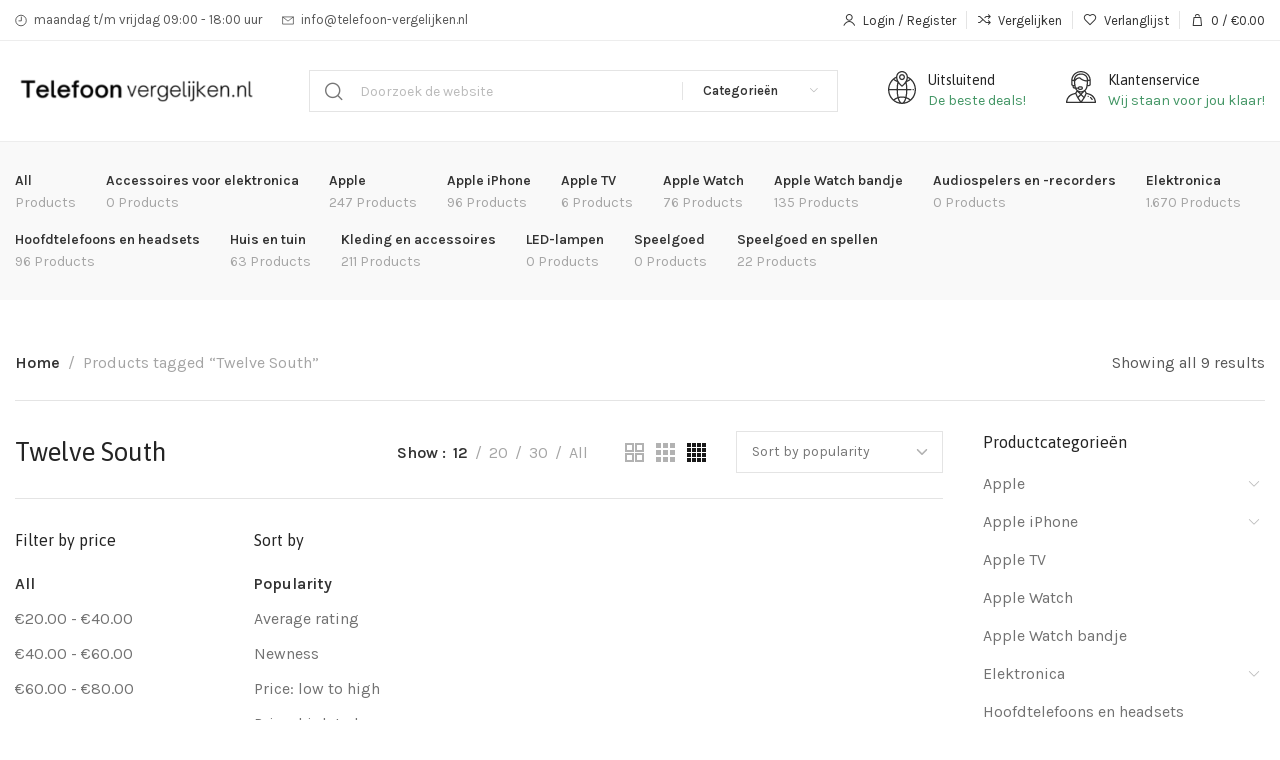

--- FILE ---
content_type: text/html; charset=UTF-8
request_url: https://www.telefoon-vergelijken.nl/product-tag/twelve-south/
body_size: 21974
content:
<!DOCTYPE html><html lang="nl-NL"><head><meta charset="UTF-8"><meta name="viewport" content="width=device-width, initial-scale=1.0, maximum-scale=1.0, user-scalable=no"><link rel="profile" href="https://gmpg.org/xfn/11"><link rel="pingback" href="https://www.telefoon-vergelijken.nl/xmlrpc.php"> <script>document.documentElement.className = document.documentElement.className + ' yes-js js_active js'</script> <meta name='robots' content='index, follow, max-image-preview:large, max-snippet:-1, max-video-preview:-1' /><link media="all" href="https://www.telefoon-vergelijken.nl/wp-content/cache/autoptimize/css/autoptimize_d3d5b6ef59fbe635353b797af76e503d.css" rel="stylesheet" /><title>Twelve South- Telefoon Vergelijken</title><link rel="canonical" href="https://www.telefoon-vergelijken.nl/product-tag/twelve-south/" /><meta property="og:locale" content="nl_NL" /><meta property="og:type" content="article" /><meta property="og:title" content="Twelve South Archieven" /><meta property="og:url" content="https://www.telefoon-vergelijken.nl/product-tag/twelve-south/" /><meta property="og:site_name" content="Telefoon Vergelijken" /><meta name="twitter:card" content="summary_large_image" /> <script type="application/ld+json" class="yoast-schema-graph">{"@context":"https://schema.org","@graph":[{"@type":"Organization","@id":"https://www.telefoon-vergelijken.nl/#organization","name":"Telefoon-vergelijken.nl","url":"https://www.telefoon-vergelijken.nl/","sameAs":[],"logo":{"@type":"ImageObject","inLanguage":"nl-NL","@id":"https://www.telefoon-vergelijken.nl/#/schema/logo/image/","url":"https://www.telefoon-vergelijken.nl/wp-content/uploads/2021/10/vergelijk-telefoon-1.png","contentUrl":"https://www.telefoon-vergelijken.nl/wp-content/uploads/2021/10/vergelijk-telefoon-1.png","width":400,"height":80,"caption":"Telefoon-vergelijken.nl"},"image":{"@id":"https://www.telefoon-vergelijken.nl/#/schema/logo/image/"}},{"@type":"WebSite","@id":"https://www.telefoon-vergelijken.nl/#website","url":"https://www.telefoon-vergelijken.nl/","name":"Telefoon Vergelijken","description":"En nog een WordPress site","publisher":{"@id":"https://www.telefoon-vergelijken.nl/#organization"},"potentialAction":[{"@type":"SearchAction","target":{"@type":"EntryPoint","urlTemplate":"https://www.telefoon-vergelijken.nl/?s={search_term_string}"},"query-input":"required name=search_term_string"}],"inLanguage":"nl-NL"},{"@type":"ImageObject","inLanguage":"nl-NL","@id":"https://www.telefoon-vergelijken.nl/product-tag/twelve-south/#primaryimage","url":"https://www.telefoon-vergelijken.nl/wp-content/uploads/2021/12/12-1222_b_1.jpg","contentUrl":"https://www.telefoon-vergelijken.nl/wp-content/uploads/2021/12/12-1222_b_1.jpg","width":1000,"height":1000},{"@type":"CollectionPage","@id":"https://www.telefoon-vergelijken.nl/product-tag/twelve-south/","url":"https://www.telefoon-vergelijken.nl/product-tag/twelve-south/","name":"Twelve South- Telefoon Vergelijken","isPartOf":{"@id":"https://www.telefoon-vergelijken.nl/#website"},"primaryImageOfPage":{"@id":"https://www.telefoon-vergelijken.nl/product-tag/twelve-south/#primaryimage"},"image":{"@id":"https://www.telefoon-vergelijken.nl/product-tag/twelve-south/#primaryimage"},"thumbnailUrl":"https://www.telefoon-vergelijken.nl/wp-content/uploads/2021/12/12-1222_b_1.jpg","breadcrumb":{"@id":"https://www.telefoon-vergelijken.nl/product-tag/twelve-south/#breadcrumb"},"inLanguage":"nl-NL"},{"@type":"BreadcrumbList","@id":"https://www.telefoon-vergelijken.nl/product-tag/twelve-south/#breadcrumb","itemListElement":[{"@type":"ListItem","position":1,"name":"Home","item":"https://www.telefoon-vergelijken.nl/"},{"@type":"ListItem","position":2,"name":"Twelve South"}]}]}</script> <link rel='dns-prefetch' href='//fonts.googleapis.com' /><link rel="alternate" type="application/rss+xml" title="Telefoon Vergelijken &raquo; feed" href="https://www.telefoon-vergelijken.nl/feed/" /><link rel="alternate" type="application/rss+xml" title="Telefoon Vergelijken &raquo; Twelve South Tag feed" href="https://www.telefoon-vergelijken.nl/product-tag/twelve-south/feed/" /><link rel='stylesheet' id='elementor-post-218-css' href='https://www.telefoon-vergelijken.nl/wp-content/cache/autoptimize/css/autoptimize_single_a1e55fd98642e8077f33d91afa3ffc16.css?ver=1658438382' type='text/css' media='all' /><link rel='stylesheet' id='xts-style-header_854985-css' href='https://www.telefoon-vergelijken.nl/wp-content/cache/autoptimize/css/autoptimize_single_ab21bdfc3a3d6167758992fe5af889f1.css?ver=1.3.0' type='text/css' media='all' /><link rel='stylesheet' id='xts-style-theme_settings_default-css' href='https://www.telefoon-vergelijken.nl/wp-content/cache/autoptimize/css/autoptimize_single_21bd98fe3d8f4f98eade3eb5c779ebc7.css?ver=1.3.0' type='text/css' media='all' /><link rel='stylesheet' id='xts-google-fonts-css' href='//fonts.googleapis.com/css?family=Karla%3A200%2C300%2C400%2C500%2C600%2C700%2C800%2C200italic%2C300italic%2C400italic%2C500italic%2C600italic%2C700italic%2C800italic%7CAsap%3A400%2C500%2C600%2C700%2C400italic%2C500italic%2C600italic%2C700italic&#038;ver=1.3.0' type='text/css' media='all' /><link rel='stylesheet' id='google-fonts-1-css' href='https://fonts.googleapis.com/css?family=Roboto%3A100%2C100italic%2C200%2C200italic%2C300%2C300italic%2C400%2C400italic%2C500%2C500italic%2C600%2C600italic%2C700%2C700italic%2C800%2C800italic%2C900%2C900italic%7CRoboto+Slab%3A100%2C100italic%2C200%2C200italic%2C300%2C300italic%2C400%2C400italic%2C500%2C500italic%2C600%2C600italic%2C700%2C700italic%2C800%2C800italic%2C900%2C900italic&#038;display=auto&#038;ver=6.9' type='text/css' media='all' /> <script type="text/javascript" src="https://www.telefoon-vergelijken.nl/wp-includes/js/jquery/jquery.min.js?ver=3.7.1" id="jquery-core-js"></script> <link rel="https://api.w.org/" href="https://www.telefoon-vergelijken.nl/wp-json/" /><link rel="alternate" title="JSON" type="application/json" href="https://www.telefoon-vergelijken.nl/wp-json/wp/v2/product_tag/385" /><link rel="EditURI" type="application/rsd+xml" title="RSD" href="https://www.telefoon-vergelijken.nl/xmlrpc.php?rsd" /><meta name="generator" content="WordPress 6.9" /><meta name="generator" content="WooCommerce 6.7.0" /> <noscript><style>.woocommerce-product-gallery{ opacity: 1 !important; }</style></noscript><meta name="generator" content="Powered by Slider Revolution 6.5.21 - responsive, Mobile-Friendly Slider Plugin for WordPress with comfortable drag and drop interface." /><link rel="icon" href="https://www.telefoon-vergelijken.nl/wp-content/uploads/2021/12/cropped-telefoon-vergelijken-favicon-32x32.png" sizes="32x32" /><link rel="icon" href="https://www.telefoon-vergelijken.nl/wp-content/uploads/2021/12/cropped-telefoon-vergelijken-favicon-192x192.png" sizes="192x192" /><link rel="apple-touch-icon" href="https://www.telefoon-vergelijken.nl/wp-content/uploads/2021/12/cropped-telefoon-vergelijken-favicon-180x180.png" /><meta name="msapplication-TileImage" content="https://www.telefoon-vergelijken.nl/wp-content/uploads/2021/12/cropped-telefoon-vergelijken-favicon-270x270.png" /> <script>function setREVStartSize(e){
			//window.requestAnimationFrame(function() {
				window.RSIW = window.RSIW===undefined ? window.innerWidth : window.RSIW;
				window.RSIH = window.RSIH===undefined ? window.innerHeight : window.RSIH;
				try {
					var pw = document.getElementById(e.c).parentNode.offsetWidth,
						newh;
					pw = pw===0 || isNaN(pw) ? window.RSIW : pw;
					e.tabw = e.tabw===undefined ? 0 : parseInt(e.tabw);
					e.thumbw = e.thumbw===undefined ? 0 : parseInt(e.thumbw);
					e.tabh = e.tabh===undefined ? 0 : parseInt(e.tabh);
					e.thumbh = e.thumbh===undefined ? 0 : parseInt(e.thumbh);
					e.tabhide = e.tabhide===undefined ? 0 : parseInt(e.tabhide);
					e.thumbhide = e.thumbhide===undefined ? 0 : parseInt(e.thumbhide);
					e.mh = e.mh===undefined || e.mh=="" || e.mh==="auto" ? 0 : parseInt(e.mh,0);
					if(e.layout==="fullscreen" || e.l==="fullscreen")
						newh = Math.max(e.mh,window.RSIH);
					else{
						e.gw = Array.isArray(e.gw) ? e.gw : [e.gw];
						for (var i in e.rl) if (e.gw[i]===undefined || e.gw[i]===0) e.gw[i] = e.gw[i-1];
						e.gh = e.el===undefined || e.el==="" || (Array.isArray(e.el) && e.el.length==0)? e.gh : e.el;
						e.gh = Array.isArray(e.gh) ? e.gh : [e.gh];
						for (var i in e.rl) if (e.gh[i]===undefined || e.gh[i]===0) e.gh[i] = e.gh[i-1];
											
						var nl = new Array(e.rl.length),
							ix = 0,
							sl;
						e.tabw = e.tabhide>=pw ? 0 : e.tabw;
						e.thumbw = e.thumbhide>=pw ? 0 : e.thumbw;
						e.tabh = e.tabhide>=pw ? 0 : e.tabh;
						e.thumbh = e.thumbhide>=pw ? 0 : e.thumbh;
						for (var i in e.rl) nl[i] = e.rl[i]<window.RSIW ? 0 : e.rl[i];
						sl = nl[0];
						for (var i in nl) if (sl>nl[i] && nl[i]>0) { sl = nl[i]; ix=i;}
						var m = pw>(e.gw[ix]+e.tabw+e.thumbw) ? 1 : (pw-(e.tabw+e.thumbw)) / (e.gw[ix]);
						newh =  (e.gh[ix] * m) + (e.tabh + e.thumbh);
					}
					var el = document.getElementById(e.c);
					if (el!==null && el) el.style.height = newh+"px";
					el = document.getElementById(e.c+"_wrapper");
					if (el!==null && el) {
						el.style.height = newh+"px";
						el.style.display = "block";
					}
				} catch(e){
					console.log("Failure at Presize of Slider:" + e)
				}
			//});
		  };</script> </head><body class="archive tax-product_tag term-twelve-south term-385 wp-custom-logo wp-theme-xts-hitek wp-child-theme-xts-hitek-child theme-xts-hitek woocommerce woocommerce-page woocommerce-no-js woo-variation-swatches wvs-behavior-blur wvs-theme-xts-hitek-child wvs-show-label wvs-tooltip xts-shop-archive xts-layout-boxed xts-cat-accordion elementor-default elementor-kit-218"> <script type="text/javascript" id="xts-flicker-fix">//flicker fix.</script> <div class="xts-site-wrapper"><header class="xts-header xts-with-shadow xts-scroll-slide xts-sticky-real xts-scroll-hide"><div class="xts-header-main xts-header-inner"><div class="xts-header-row xts-top-bar xts-sticky-off xts-without-bg xts-hide-md xts-dropdowns-align-bottom"><div class="container"><div class="xts-header-row-inner"><div class="xts-header-col xts-start xts-desktop"><div class="xts-infobox xts-textalign-left xts-icon-side xts-items-center xts-header-infobox xts-icon-gap-s" onclick=""><div class="xts-box-icon-wrapper"><div class="xts-box-icon xts-type-image"><div class="xts-image-type-svg" style="width:12px; height:25px;"><svg width="17" height="17" viewBox="0 0 17 17" fill="none" xmlns="http://www.w3.org/2000/svg"> <path d="M9 3V9H5M16 8.5C16 12.6421 12.6421 16 8.5 16C4.35786 16 1 12.6421 1 8.5C1 4.35786 4.35786 1 8.5 1C12.6421 1 16 4.35786 16 8.5Z" stroke="#212121"/> </svg></div></div></div><div class="xts-box-content xts-reset-mb-10 xts-reset-all-last"><div class="xts-box-desc xts-header-fontsize-xs" data-elementor-setting-key="description"> maandag t/m vrijdag 09:00 - 18:00 uur</div></div></div><div class="xts-infobox xts-textalign-left xts-icon-side xts-items-center xts-header-infobox xts-icon-gap-s" onclick=""><div class="xts-box-icon-wrapper"><div class="xts-box-icon xts-type-image"><div class="xts-image-type-svg" style="width:12px; height:25px;"><svg width="20" height="14" viewBox="0 0 20 14" fill="none" xmlns="http://www.w3.org/2000/svg"> <path d="M1 1H19M1 1V13H19V1M1 1L10 8L19 1" stroke="#212121"/> </svg></div></div></div><div class="xts-box-content xts-reset-mb-10 xts-reset-all-last"><div class="xts-box-desc xts-header-fontsize-xs" data-elementor-setting-key="description"> <a href="/cdn-cgi/l/email-protection" class="__cf_email__" data-cfemail="3f565159507f4b5a535a5950505112495a4d585a535655545a51115153">[email&#160;protected]</a></div></div></div></div><div class="xts-header-col xts-center xts-desktop xts-empty"></div><div class="xts-header-col xts-end xts-desktop"><div class="xts-header-my-account xts-header-el xts-style-icon-text xts-opener"> <a href="https://www.telefoon-vergelijken.nl/mijn-account/"> <span class="xts-header-el-icon"> </span> <span class="xts-header-el-label"> Login / Register </span> </a></div><div class="xts-header-divider xts-direction-v xts-sge7bghl2nqehsb6v3sn"></div><div class="xts-header-compare xts-header-el xts-style-icon-text xts-design-default"> <a href="https://www.telefoon-vergelijken.nl/product/twelve-south-hirise-standaard-macbook/"> <span class="xts-header-el-icon xts-icon-default"> </span> <span class="xts-header-el-label"> Vergelijken </span> </a></div><div class="xts-header-divider xts-direction-v xts-hnyqsg7dr0rp2gmvp82k"></div><div class="xts-header-wishlist xts-header-el xts-style-icon-text xts-design-default"> <a href="https://www.telefoon-vergelijken.nl/product/twelve-south-hirise-standaard-macbook/"> <span class="xts-header-el-icon xts-icon-default"> </span> <span class="xts-header-el-label"> Verlanglijst </span> </a></div><div class="xts-header-divider xts-direction-v xts-j68l319djsla44wlzskz"></div><div class="xts-header-cart xts-header-el xts-design-default xts-style-icon-text xts-opener"> <a href="https://www.telefoon-vergelijken.nl/winkelwagen/"> <span class="xts-header-el-icon xts-icon-bag"> </span> <span class="xts-header-el-label"> <span class="xts-cart-count"> 0 <span> items </span> </span> <span class="xts-cart-divider">/</span> <span class="xts-cart-subtotal"> <span class="woocommerce-Price-amount amount"><bdi><span class="woocommerce-Price-currencySymbol">&euro;</span>0.00</bdi></span> </span> </span> </a></div></div><div class="xts-header-col xts-full xts-mobile xts-empty"></div></div></div></div><div class="xts-header-row xts-general-header xts-sticky-on xts-without-bg xts-dropdowns-align-bottom"><div class="container"><div class="xts-header-row-inner"><div class="xts-header-col xts-start xts-desktop"><div class="xts-logo xts-sticky-logo"> <a href="https://www.telefoon-vergelijken.nl/" rel="home"> <img class="xts-logo-main" src="https://www.telefoon-vergelijken.nl/wp-content/uploads/2022/01/vergelijk-telefoons-300x60.png" alt="Telefoon Vergelijken" style="max-width: 244px;" /> <img class="xts-logo-second" src="https://www.telefoon-vergelijken.nl/wp-content/uploads/2022/01/vergelijk-telefoons-300x60.png" alt="Telefoon Vergelijken" style="max-width: 150px;" /> </a></div><div class="xts-header-space  xts-direction-h" style="width:30px;"></div></div><div class="xts-header-col xts-center xts-desktop"><div class="xts-search-wrapper xts-search-form  xts-header-search-form"><form role="search" method="get" class="searchform xts-style-icon-alt-2 xts-with-cats xts-ajax-search" action="https://www.telefoon-vergelijken.nl/"  data-thumbnail="1" data-price="1" data-post_type="product" data-count="20" data-categories_on_results="no" data-sku="no" data-symbols_count="3"><div class="searchform-input"> <input type="text" class="s" placeholder="Doorzoek de website" value="" name="s" /> <input type="hidden" name="post_type" value="product"><div class="xts-search-cats"> <input type="hidden" name="product_cat" value="0"> <a href="#" data-val="0"> <span>Categorieën</span> </a><div class="xts-dropdown xts-dropdown-search-cats"><div class="xts-dropdown-inner xts-scroll"><ul class="xts-sub-menu xts-scroll-content"><li class="xts-cat-item"> <a href="#" data-val="0"> Categorieën </a></li><li class="cat-item cat-item-260"><a href="https://www.telefoon-vergelijken.nl/product-categorie/hoofdtelefoons-en-headsets/" data-val="hoofdtelefoons-en-headsets">Hoofdtelefoons en headsets</a></li><li class="cat-item cat-item-304"><a href="https://www.telefoon-vergelijken.nl/product-categorie/apple-watch-bandje/" data-val="apple-watch-bandje">Apple Watch bandje</a></li><li class="cat-item cat-item-346"><a href="https://www.telefoon-vergelijken.nl/product-categorie/apple-watch/" data-val="apple-watch">Apple Watch</a></li><li class="cat-item cat-item-348"><a href="https://www.telefoon-vergelijken.nl/product-categorie/apple-iphone/" data-val="apple-iphone">Apple iPhone</a><ul class='children'><li class="cat-item cat-item-524"><a href="https://www.telefoon-vergelijken.nl/product-categorie/apple-iphone/iphone-telefoon-hoesjes/" data-val="iphone-telefoon-hoesjes">Iphone telefoon hoesjes</a></li></ul></li><li class="cat-item cat-item-349"><a href="https://www.telefoon-vergelijken.nl/product-categorie/apple-tv/" data-val="apple-tv">Apple TV</a></li><li class="cat-item cat-item-400"><a href="https://www.telefoon-vergelijken.nl/product-categorie/apple/" data-val="apple">Apple</a><ul class='children'><li class="cat-item cat-item-401"><a href="https://www.telefoon-vergelijken.nl/product-categorie/apple/apple-ipad/" data-val="apple-ipad">Apple iPad</a></li><li class="cat-item cat-item-402"><a href="https://www.telefoon-vergelijken.nl/product-categorie/apple/macbook/" data-val="macbook">Macbook</a></li><li class="cat-item cat-item-403"><a href="https://www.telefoon-vergelijken.nl/product-categorie/apple/apple-imac/" data-val="apple-imac">Apple iMac</a></li></ul></li><li class="cat-item cat-item-517"><a href="https://www.telefoon-vergelijken.nl/product-categorie/elektronica/" data-val="elektronica">Elektronica</a><ul class='children'><li class="cat-item cat-item-518"><a href="https://www.telefoon-vergelijken.nl/product-categorie/elektronica/accessoires-voor-elektronica-elektronica/" data-val="accessoires-voor-elektronica-elektronica">Accessoires voor elektronica</a><ul class='children'><li class="cat-item cat-item-519"><a href="https://www.telefoon-vergelijken.nl/product-categorie/elektronica/accessoires-voor-elektronica-elektronica/computeraccessoires/" data-val="computeraccessoires">Computeraccessoires</a><ul class='children'><li class="cat-item cat-item-520"><a href="https://www.telefoon-vergelijken.nl/product-categorie/elektronica/accessoires-voor-elektronica-elektronica/computeraccessoires/computerverhogers-en-standaards-computeraccessoires/" data-val="computerverhogers-en-standaards-computeraccessoires">Computerverhogers en -standaards</a></li><li class="cat-item cat-item-537"><a href="https://www.telefoon-vergelijken.nl/product-categorie/elektronica/accessoires-voor-elektronica-elektronica/computeraccessoires/computertassen-en-hoezen-computeraccessoires/" data-val="computertassen-en-hoezen-computeraccessoires">Computertassen en -hoezen</a></li><li class="cat-item cat-item-544"><a href="https://www.telefoon-vergelijken.nl/product-categorie/elektronica/accessoires-voor-elektronica-elektronica/computeraccessoires/docks-en-standaarden-voor-tabletcomputers-computeraccessoires/" data-val="docks-en-standaarden-voor-tabletcomputers-computeraccessoires">Docks en standaarden voor tabletcomputers</a></li></ul></li><li class="cat-item cat-item-531"><a href="https://www.telefoon-vergelijken.nl/product-categorie/elektronica/accessoires-voor-elektronica-elektronica/voeding/" data-val="voeding">Voeding</a><ul class='children'><li class="cat-item cat-item-532"><a href="https://www.telefoon-vergelijken.nl/product-categorie/elektronica/accessoires-voor-elektronica-elektronica/voeding/stroomadapters-en-opladers-voeding/" data-val="stroomadapters-en-opladers-voeding">Stroomadapters en opladers</a></li></ul></li><li class="cat-item cat-item-538"><a href="https://www.telefoon-vergelijken.nl/product-categorie/elektronica/accessoires-voor-elektronica-elektronica/computeronderdelen/" data-val="computeronderdelen">Computeronderdelen</a><ul class='children'><li class="cat-item cat-item-539"><a href="https://www.telefoon-vergelijken.nl/product-categorie/elektronica/accessoires-voor-elektronica-elektronica/computeronderdelen/invoerapparaten-computeronderdelen/" data-val="invoerapparaten-computeronderdelen">Invoerapparaten</a></li><li class="cat-item cat-item-545"><a href="https://www.telefoon-vergelijken.nl/product-categorie/elektronica/accessoires-voor-elektronica-elektronica/computeronderdelen/opslagapparaten-computeronderdelen/" data-val="opslagapparaten-computeronderdelen">Opslagapparaten</a></li></ul></li></ul></li><li class="cat-item cat-item-521"><a href="https://www.telefoon-vergelijken.nl/product-categorie/elektronica/communicatie/" data-val="communicatie">Communicatie</a><ul class='children'><li class="cat-item cat-item-522"><a href="https://www.telefoon-vergelijken.nl/product-categorie/elektronica/communicatie/telefonie/" data-val="telefonie">Telefonie</a><ul class='children'><li class="cat-item cat-item-548"><a href="https://www.telefoon-vergelijken.nl/product-categorie/elektronica/communicatie/telefonie/mobiele-telefoons/" data-val="mobiele-telefoons">Mobiele telefoons</a></li></ul></li></ul></li><li class="cat-item cat-item-525"><a href="https://www.telefoon-vergelijken.nl/product-categorie/elektronica/audio/" data-val="audio">Audio</a><ul class='children'><li class="cat-item cat-item-526"><a href="https://www.telefoon-vergelijken.nl/product-categorie/elektronica/audio/audiocomponenten/" data-val="audiocomponenten">Audiocomponenten</a><ul class='children'><li class="cat-item cat-item-527"><a href="https://www.telefoon-vergelijken.nl/product-categorie/elektronica/audio/audiocomponenten/hoofdtelefoons-en-headsets-audiocomponenten/" data-val="hoofdtelefoons-en-headsets-audiocomponenten">Hoofdtelefoons en headsets</a></li><li class="cat-item cat-item-528"><a href="https://www.telefoon-vergelijken.nl/product-categorie/elektronica/audio/audiocomponenten/luidsprekers-audiocomponenten/" data-val="luidsprekers-audiocomponenten">Luidsprekers</a></li></ul></li><li class="cat-item cat-item-547"><a href="https://www.telefoon-vergelijken.nl/product-categorie/elektronica/audio/audiospelers-en-recorders-audio/" data-val="audiospelers-en-recorders-audio">Audiospelers en -recorders</a></li></ul></li><li class="cat-item cat-item-549"><a href="https://www.telefoon-vergelijken.nl/product-categorie/elektronica/video/" data-val="video">Video</a><ul class='children'><li class="cat-item cat-item-550"><a href="https://www.telefoon-vergelijken.nl/product-categorie/elektronica/video/videoaccessoires/" data-val="videoaccessoires">Videoaccessoires</a><ul class='children'><li class="cat-item cat-item-551"><a href="https://www.telefoon-vergelijken.nl/product-categorie/elektronica/video/videoaccessoires/televisieonderdelen-en-accessoires-videoaccessoires/" data-val="televisieonderdelen-en-accessoires-videoaccessoires">Televisieonderdelen en -accessoires</a></li></ul></li></ul></li><li class="cat-item cat-item-552"><a href="https://www.telefoon-vergelijken.nl/product-categorie/elektronica/computers-elektronica/" data-val="computers-elektronica">Computers</a><ul class='children'><li class="cat-item cat-item-553"><a href="https://www.telefoon-vergelijken.nl/product-categorie/elektronica/computers-elektronica/tabletcomputers/" data-val="tabletcomputers">Tabletcomputers</a></li><li class="cat-item cat-item-554"><a href="https://www.telefoon-vergelijken.nl/product-categorie/elektronica/computers-elektronica/laptops/" data-val="laptops">Laptops</a></li><li class="cat-item cat-item-555"><a href="https://www.telefoon-vergelijken.nl/product-categorie/elektronica/computers-elektronica/desktopcomputers/" data-val="desktopcomputers">Desktopcomputers</a></li></ul></li></ul></li><li class="cat-item cat-item-529"><a href="https://www.telefoon-vergelijken.nl/product-categorie/speelgoed-en-spellen/" data-val="speelgoed-en-spellen">Speelgoed en spellen</a><ul class='children'><li class="cat-item cat-item-530"><a href="https://www.telefoon-vergelijken.nl/product-categorie/speelgoed-en-spellen/speelgoed/" data-val="speelgoed">Speelgoed</a></li></ul></li><li class="cat-item cat-item-533"><a href="https://www.telefoon-vergelijken.nl/product-categorie/huis-en-tuin/" data-val="huis-en-tuin">Huis en tuin</a><ul class='children'><li class="cat-item cat-item-534"><a href="https://www.telefoon-vergelijken.nl/product-categorie/huis-en-tuin/verlichting/" data-val="verlichting">Verlichting</a><ul class='children'><li class="cat-item cat-item-535"><a href="https://www.telefoon-vergelijken.nl/product-categorie/huis-en-tuin/verlichting/lichtbronnen/" data-val="lichtbronnen">Lichtbronnen</a><ul class='children'><li class="cat-item cat-item-536"><a href="https://www.telefoon-vergelijken.nl/product-categorie/huis-en-tuin/verlichting/lichtbronnen/led-lampen-lichtbronnen/" data-val="led-lampen-lichtbronnen">LED-lampen</a></li></ul></li></ul></li></ul></li><li class="cat-item cat-item-540"><a href="https://www.telefoon-vergelijken.nl/product-categorie/kleding-en-accessoires/" data-val="kleding-en-accessoires">Kleding en accessoires</a><ul class='children'><li class="cat-item cat-item-541"><a href="https://www.telefoon-vergelijken.nl/product-categorie/kleding-en-accessoires/sieraden/" data-val="sieraden">Sieraden</a><ul class='children'><li class="cat-item cat-item-542"><a href="https://www.telefoon-vergelijken.nl/product-categorie/kleding-en-accessoires/sieraden/horlogeaccessoires/" data-val="horlogeaccessoires">Horlogeaccessoires</a><ul class='children'><li class="cat-item cat-item-543"><a href="https://www.telefoon-vergelijken.nl/product-categorie/kleding-en-accessoires/sieraden/horlogeaccessoires/horlogebanden/" data-val="horlogebanden">Horlogebanden</a></li></ul></li><li class="cat-item cat-item-546"><a href="https://www.telefoon-vergelijken.nl/product-categorie/kleding-en-accessoires/sieraden/horloges/" data-val="horloges">Horloges</a></li></ul></li></ul></li></ul></div></div></div></div> <button type="submit" class="searchsubmit"> <span class="submit-text"> Search </span> </button></form><div class="xts-search-results-wrapper"><div class="xts-dropdown xts-search-results xts-scroll"><div class="xts-dropdown-inner xts-scroll-content"></div></div></div></div><div class="xts-header-space  xts-direction-h" style="width:30px;"></div></div><div class="xts-header-col xts-end xts-desktop"><div class="xts-infobox xts-textalign-left xts-icon-side xts-items-start xts-header-infobox xts-icon-gap-m xts-without-spacing" onclick=""><div class="xts-box-icon-wrapper"><div class="xts-box-icon xts-type-image"><div class="xts-image-type-svg" style="width:28px; height:33px;"><svg width="28" height="33" viewBox="0 0 28 33" fill="none" xmlns="http://www.w3.org/2000/svg"> <path d="M19.9354 5.62966C19.6972 2.48447 17.1262 0 14 0C10.8738 0 8.3027 2.48447 8.06456 5.62966C3.15481 7.98922 0 13.059 0 18.6391C0 22.4751 1.45629 26.0813 4.10052 28.7938C6.74474 31.5062 10.2605 33 14 33C17.7395 33 21.2552 31.5062 23.8995 28.7938C26.5438 26.0814 28 22.4751 28 18.6391C28 13.059 24.8452 7.98916 19.9354 5.62966ZM19.8962 7.07689C20.4686 7.38427 21.0125 7.73289 21.5247 8.11884C20.818 8.65245 20.0654 9.10678 19.2725 9.47732C19.5744 8.72599 19.7971 7.92277 19.8962 7.07689ZM14 1.31471C16.576 1.31471 18.6718 3.46448 18.6718 6.10693C18.6718 10.0711 15.1628 13.292 14 14.2503C12.837 13.2919 9.3282 10.0712 9.3282 6.10693C9.3282 3.46455 11.424 1.31471 14 1.31471ZM18.1216 19.2965C18.0859 21.6396 17.8416 23.8699 17.4142 25.8093C16.3041 25.5227 15.1573 25.3736 14 25.3736C12.8427 25.3736 11.6959 25.5226 10.5858 25.8093C10.1584 23.8698 9.91419 21.6395 9.8785 19.2965H18.1216ZM9.88101 17.9818C9.91689 16.016 10.1004 14.1232 10.4206 12.4071C11.8852 14.3373 13.5079 15.5275 13.6312 15.6165C13.7418 15.6963 13.8709 15.7362 14.0001 15.7362C14.1292 15.7362 14.2582 15.6963 14.369 15.6165C14.4922 15.5275 16.1151 14.3371 17.5797 12.4068C17.8999 14.123 18.0832 16.0171 18.1192 17.9818H9.88101ZM8.10376 7.07689C8.20285 7.92271 8.4256 8.72592 8.72745 9.47699C7.93449 9.10645 7.18187 8.65219 6.47537 8.11877C6.98753 7.73289 7.53141 7.38427 8.10376 7.07689ZM5.45452 8.97555C6.64257 9.91689 7.95554 10.649 9.36779 11.1563C8.90477 13.2082 8.64212 15.545 8.59908 17.9818H1.29827C1.46942 14.4908 2.99685 11.2655 5.45452 8.97555ZM1.29783 19.2965H8.59676C8.63339 21.7696 8.89591 24.1316 9.35641 26.1886C7.97326 26.6873 6.66714 27.4075 5.49341 28.3288C3.05742 26.0764 1.47175 22.8742 1.29783 19.2965ZM6.51973 29.1833C7.49139 28.4585 8.55654 27.8813 9.67906 27.4657C9.78733 27.847 9.90281 28.215 10.0258 28.5674C10.4365 29.7428 10.917 30.7006 11.4491 31.4215C9.63665 31.0415 7.96377 30.2641 6.51973 29.1833ZM14 31.6853C13.046 31.6853 12.0114 30.3539 11.2324 28.1239C11.1161 27.7912 11.0071 27.4433 10.9049 27.0824C11.9113 26.8231 12.9508 26.6884 14 26.6884C15.0491 26.6884 16.0886 26.8231 17.0951 27.0824C16.9929 27.4432 16.8838 27.7912 16.7676 28.1239C15.9886 30.3539 14.9541 31.6853 14 31.6853ZM16.5509 31.4215C17.083 30.7006 17.5636 29.7428 17.9742 28.5674C18.0972 28.215 18.2127 27.847 18.3209 27.4657C19.4435 27.8814 20.5085 28.4586 21.4802 29.1833C20.0362 30.2642 18.3633 31.0415 16.5509 31.4215ZM22.5066 28.329C21.3329 27.4077 20.0268 26.6875 18.6436 26.1887C19.1042 24.1317 19.3667 21.7698 19.4033 19.2965H22.98C23.3339 19.2965 23.6208 19.0021 23.6208 18.6391C23.6208 18.2761 23.3339 17.9818 22.98 17.9818H19.4009C19.3578 15.5458 19.0949 13.2077 18.6319 11.1559C20.044 10.6488 21.357 9.91721 22.5454 8.97548C25.1567 11.4085 26.7182 14.8976 26.7182 18.6391C26.7183 22.4807 25.0909 25.9393 22.5066 28.329Z" fill="#333333"/> <path d="M25.3081 17.9818H25.031C24.6771 17.9818 24.3901 18.2761 24.3901 18.6391C24.3901 19.0021 24.6771 19.2965 25.031 19.2965H25.3081C25.662 19.2965 25.949 19.0021 25.949 18.6391C25.949 18.2761 25.6621 17.9818 25.3081 17.9818Z" fill="#333333"/> <path d="M14 3.05701C12.3605 3.05701 11.0267 4.42522 11.0267 6.10693C11.0267 7.78864 12.3605 9.15679 14 9.15679C15.6395 9.15679 16.9733 7.78858 16.9733 6.10693C16.9733 4.42522 15.6395 3.05701 14 3.05701ZM14 7.84208C13.0672 7.84208 12.3084 7.06368 12.3084 6.10693C12.3084 5.15013 13.0672 4.37173 14 4.37173C14.9328 4.37173 15.6916 5.15013 15.6916 6.10693C15.6916 7.06374 14.9328 7.84208 14 7.84208Z" fill="#333333"/> </svg></div></div></div><div class="xts-box-content xts-reset-mb-10 xts-reset-all-last"><h4 class="xts-box-title title xts-header-fontsize-s" data-elementor-setting-key="title"> Uitsluitend</h4><div class="xts-box-desc xts-textcolor-primary xts-header-fontsize-s" data-elementor-setting-key="description"> De beste deals!</div></div></div><div class="xts-header-space  xts-direction-h" style="width:20px;"></div><div class="xts-infobox xts-textalign-left xts-icon-side xts-items-start xts-header-infobox xts-icon-gap-m xts-without-spacing" onclick=""><div class="xts-box-icon-wrapper"><div class="xts-box-icon xts-type-image"><div class="xts-image-type-svg" style="width:30px; height:32px;"><svg width="30" height="32" viewBox="0 0 30 32" fill="none" xmlns="http://www.w3.org/2000/svg"> <path d="M22.1739 24.75C21.8139 24.75 21.5217 25.03 21.5217 25.375C21.5217 25.72 21.8139 26 22.1739 26C22.5339 26 22.8261 25.72 22.8261 25.375C22.8261 25.03 22.5339 24.75 22.1739 24.75Z" fill="#333333"/> <path d="M23.7797 22.7289L20.6799 21.7389L19.5671 19.606C20.5696 18.6281 21.2657 17.3343 21.5004 15.9847L21.6392 15.1875H22.8261C23.9049 15.1875 24.7826 14.3464 24.7826 13.3125V9.375C24.7826 4.20563 20.3941 0 15 0C9.59204 0 5.21739 4.19356 5.21739 9.375V13.3125C5.21739 14.1273 5.76267 14.822 6.52174 15.08V15.8125C6.52174 16.8464 7.39943 17.6875 8.47826 17.6875H9.051C9.33372 18.2761 9.69965 18.8212 10.145 19.3109C10.2373 19.4126 10.3336 19.5112 10.4323 19.6072L9.32009 21.7389L6.22024 22.729C2.616 23.8808 0 27.5169 0 31.375C0 31.7202 0.291978 32 0.652174 32H29.3478C29.708 32 30 31.7202 30 31.375C30 27.5169 27.3841 23.8807 23.7797 22.7289ZM23.4783 13.3125C23.4783 13.6571 23.1857 13.9375 22.8261 13.9375H21.8307C21.9965 12.7069 22.107 11.3973 22.1514 10.1075C22.1527 10.0711 22.1538 10.0358 22.1549 10H23.4783V13.3125ZM7.17391 13.9375C6.8143 13.9375 6.52174 13.6571 6.52174 13.3125V10H7.84552C7.84767 10.0652 7.84996 10.1307 7.8525 10.1966C7.85257 10.1989 7.8527 10.2011 7.85276 10.2033C7.85276 10.2035 7.85276 10.2037 7.85276 10.2039C7.89841 11.4584 8.00746 12.7339 8.16946 13.9374H7.17391V13.9375ZM8.47826 16.4375C8.11865 16.4375 7.82609 16.1571 7.82609 15.8125V15.1875H8.36074L8.49952 15.9849C8.526 16.1365 8.55854 16.2875 8.59617 16.4375H8.47826ZM7.8272 8.75H6.54652C6.87685 4.56119 10.5246 1.25 15 1.25C19.4555 1.25 23.1193 4.56075 23.4534 8.75H22.1729C22.1259 5.29831 19.1929 2.5 15.5838 2.5H14.4164C10.8073 2.5 7.87409 5.29831 7.8272 8.75ZM14.4163 3.75H15.5837C18.506 3.75 20.8713 6.04069 20.8696 8.83813C20.8696 9.03481 20.8679 9.20606 20.8645 9.36187C20.8645 9.36387 20.8644 9.36594 20.8644 9.368L20.0487 9.25631C17.8326 8.95306 15.7402 7.95044 14.1568 6.43306C14.0345 6.31588 13.8686 6.25 13.6957 6.25C11.9442 6.25 10.2676 7.01475 9.15926 8.30675C9.43239 5.76181 11.6774 3.75 14.4163 3.75ZM9.94826 16.4375C9.62178 15.3967 9.24822 12.3342 9.16565 10.3717L10.0434 9.25006C10.8496 8.22031 12.1038 7.5805 13.4379 7.50706C15.1934 9.10806 17.4644 10.1653 19.8642 10.4937L20.8244 10.6252C20.7602 11.9305 20.629 13.2404 20.4412 14.4451C20.4411 14.4454 20.441 14.4459 20.441 14.4463C20.3812 14.8336 20.3341 15.0829 20.2139 15.7791C19.8685 17.7644 18.3227 19.5597 16.2821 20.0486C15.4423 20.2496 14.5576 20.2495 13.7182 20.0486C12.4441 19.7434 11.2758 18.8985 10.5218 17.6875H11.8513C12.1205 18.4149 12.8454 18.9375 13.6957 18.9375H15C16.081 18.9375 16.9565 18.0985 16.9565 17.0625C16.9565 16.0286 16.0788 15.1875 15 15.1875H13.6957C12.8265 15.1875 12.1123 15.7255 11.8502 16.4375H9.94826ZM13.6408 21.3135C14.0881 21.4038 14.5442 21.45 15 21.45C15.3568 21.45 15.7137 21.4214 16.0665 21.3659L14.9141 22.5338L13.6408 21.3135ZM14.0175 23.4424L11.9489 25.5388C11.3795 24.4942 10.8901 23.407 10.4888 22.294L11.2656 20.8051L14.0175 23.4424ZM18.6239 20.5934L19.5111 22.2939C19.1091 23.4088 18.6196 24.4964 18.0507 25.5397L15.8367 23.418L18.6239 20.5934ZM13.0435 17.0625C13.0435 16.7174 13.3355 16.4375 13.6957 16.4375H15C15.3596 16.4375 15.6522 16.7179 15.6522 17.0625C15.6522 17.4076 15.3601 17.6875 15 17.6875H13.6957C13.336 17.6875 13.0435 17.4071 13.0435 17.0625ZM1.33043 30.75C1.58889 27.6538 3.73904 24.8396 6.63274 23.9148L9.378 23.0381C9.88096 24.3709 10.504 25.6663 11.2343 26.8968C11.2355 26.8989 11.2367 26.9011 11.2379 26.9031L11.238 26.9032C11.7715 27.8026 12.3721 28.6814 13.0231 29.5157L13.8254 30.75H1.33043ZM15 30.1929L14.1155 28.8321C14.1056 28.8168 14.095 28.802 14.0838 28.7876C13.5557 28.1125 13.063 27.4064 12.6143 26.6838L14.9402 24.3266L17.3909 26.6752C16.9392 27.4032 16.4449 28.1122 15.9163 28.7875C15.8843 28.8283 15.9297 28.764 15 30.1929ZM16.1746 30.75L16.9768 29.5158C17.6307 28.6783 18.2356 27.7924 18.7745 26.8825C18.7777 26.877 18.7808 26.8714 18.784 26.8659C18.7844 26.8652 18.7848 26.8646 18.7852 26.8639C19.5062 25.6451 20.1228 24.3609 20.622 23.0381L23.3672 23.9148C26.261 24.8396 28.4111 27.6538 28.6696 30.75H16.1746Z" fill="#333333"/> <path d="M26.7095 28.2207C26.2737 27.3846 25.6353 26.6419 24.8633 26.0728C24.5778 25.8622 24.1683 25.9134 23.9487 26.187C23.7291 26.4606 23.7825 26.853 24.068 27.0635C24.6845 27.5181 25.1944 28.1114 25.5426 28.7793C25.7039 29.0886 26.0958 29.2131 26.4175 29.0591C26.7397 28.9049 26.8704 28.5295 26.7095 28.2207Z" fill="#333333"/> </svg></div></div></div><div class="xts-box-content xts-reset-mb-10 xts-reset-all-last"><h4 class="xts-box-title title xts-header-fontsize-s" data-elementor-setting-key="title"> Klantenservice</h4><div class="xts-box-desc xts-textcolor-primary xts-header-fontsize-s" data-elementor-setting-key="description"> Wij staan voor jou klaar!</div></div></div></div><div class="xts-header-col xts-start xts-mobile"><div class="xts-logo xts-sticky-logo"> <a href="https://www.telefoon-vergelijken.nl/" rel="home"> <img class="xts-logo-main" src="https://www.telefoon-vergelijken.nl/wp-content/uploads/2022/01/vergelijk-telefoons-300x60.png" alt="Telefoon Vergelijken" style="max-width: 200px;" /> <img class="xts-logo-second" src="https://www.telefoon-vergelijken.nl/wp-content/uploads/2022/01/vergelijk-telefoons-300x60.png" alt="Telefoon Vergelijken" style="max-width: 150px;" /> </a></div></div><div class="xts-header-col xts-center xts-mobile xts-empty"></div><div class="xts-header-col xts-end xts-mobile"><div class="xts-header-cart xts-header-el xts-design-count xts-style-icon xts-opener"> <a href="https://www.telefoon-vergelijken.nl/winkelwagen/"> <span class="xts-header-el-icon xts-icon-bag"> <span class="xts-cart-count"> 0 <span> items </span> </span> </span> <span class="xts-header-el-label"> <span class="xts-cart-divider">/</span> <span class="xts-cart-subtotal"> <span class="woocommerce-Price-amount amount"><bdi><span class="woocommerce-Price-currencySymbol">&euro;</span>0.00</bdi></span> </span> </span> </a></div><div class="xts-header-mobile-burger xts-header-el xts-style-icon-text"> <a href="#"> <span class="xts-header-el-icon"> </span> <span class="xts-header-el-label"> Menu </span> </a></div></div></div></div></div></div></header><div class="xts-site-content"><div class="xts-page-title xts-size-s xts-style-default xts-scheme-dark"><div class="xts-page-title-overlay xts-fill" style=""></div><div class="container"><div class="xts-action-btn xts-style-inline xts-show-cat-btn"> <a href="#"> Categories </a></div><ul class="xts-nav xts-nav-shop-cat xts-gap-m xts-has-count xts-style-underline"><li class="xts-shop-all-link"> <a class="xts-nav-link" href="https://www.telefoon-vergelijken.nl/winkel/"> <span class="xts-nav-summary"> <span class="xts-nav-text"> All </span> <span class="xts-nav-count"> Products </span> </span> </a></li><li class="xts-cat-item xts-cat-item-23 xts-wc-default-cat"><a href="https://www.telefoon-vergelijken.nl/product-categorie/amac/" class="xts-nav-link" data-val="amac"><span class="xts-nav-summary"><span class="xts-nav-text">Amac</span><span class="xts-nav-count">0 Products</span></span></a></li><li class="xts-cat-item xts-cat-item-247 xts-event-hover xts-has-children"><a href="https://www.telefoon-vergelijken.nl/product-categorie/accessoires-voor-elektronica/" class="xts-nav-link" data-val="accessoires-voor-elektronica"><span class="xts-nav-summary"><span class="xts-nav-text">Accessoires voor elektronica</span><span class="xts-nav-count">0 Products</span></span></a><div class="xts-dropdown xts-dropdown-menu xts-style-default"><ul class="children xts-dropdown-inner xts-sub-menu"><li class="xts-cat-item xts-cat-item-249"><a href="https://www.telefoon-vergelijken.nl/product-categorie/accessoires-voor-elektronica/computerverhogers-en-standaards/" class="xts-nav-link" data-val="computerverhogers-en-standaards"><span class="xts-nav-summary"><span class="xts-nav-text">Computerverhogers en -standaards</span><span class="xts-nav-count">0 Products</span></span></a></li><li class="xts-cat-item xts-cat-item-327"><a href="https://www.telefoon-vergelijken.nl/product-categorie/accessoires-voor-elektronica/docks-en-standaarden-voor-tabletcomputers/" class="xts-nav-link" data-val="docks-en-standaarden-voor-tabletcomputers"><span class="xts-nav-summary"><span class="xts-nav-text">Docks en standaarden voor tabletcomputers</span><span class="xts-nav-count">0 Products</span></span></a></li><li class="xts-cat-item xts-cat-item-279"><a href="https://www.telefoon-vergelijken.nl/product-categorie/accessoires-voor-elektronica/invoerapparaten/" class="xts-nav-link" data-val="invoerapparaten"><span class="xts-nav-summary"><span class="xts-nav-text">Invoerapparaten</span><span class="xts-nav-count">0 Products</span></span></a></li><li class="xts-cat-item xts-cat-item-335"><a href="https://www.telefoon-vergelijken.nl/product-categorie/accessoires-voor-elektronica/opslagapparaten/" class="xts-nav-link" data-val="opslagapparaten"><span class="xts-nav-summary"><span class="xts-nav-text">Opslagapparaten</span><span class="xts-nav-count">0 Products</span></span></a></li><li class="xts-cat-item xts-cat-item-267"><a href="https://www.telefoon-vergelijken.nl/product-categorie/accessoires-voor-elektronica/stroomadapters-en-opladers/" class="xts-nav-link" data-val="stroomadapters-en-opladers"><span class="xts-nav-summary"><span class="xts-nav-text">Stroomadapters en opladers</span><span class="xts-nav-count">0 Products</span></span></a></li></ul></div></li><li class="xts-cat-item xts-cat-item-400 xts-event-hover xts-has-children"><a href="https://www.telefoon-vergelijken.nl/product-categorie/apple/" class="xts-nav-link" data-val="apple"><span class="xts-nav-summary"><span class="xts-nav-text">Apple</span><span class="xts-nav-count">247 Products</span></span></a><div class="xts-dropdown xts-dropdown-menu xts-style-default"><ul class="children xts-dropdown-inner xts-sub-menu"><li class="xts-cat-item xts-cat-item-403"><a href="https://www.telefoon-vergelijken.nl/product-categorie/apple/apple-imac/" class="xts-nav-link" data-val="apple-imac"><span class="xts-nav-summary"><span class="xts-nav-text">Apple iMac</span><span class="xts-nav-count">50 Products</span></span></a></li><li class="xts-cat-item xts-cat-item-401"><a href="https://www.telefoon-vergelijken.nl/product-categorie/apple/apple-ipad/" class="xts-nav-link" data-val="apple-ipad"><span class="xts-nav-summary"><span class="xts-nav-text">Apple iPad</span><span class="xts-nav-count">94 Products</span></span></a></li><li class="xts-cat-item xts-cat-item-453"><a href="https://www.telefoon-vergelijken.nl/product-categorie/apple/desktops/" class="xts-nav-link" data-val="desktops"><span class="xts-nav-summary"><span class="xts-nav-text">Desktops</span><span class="xts-nav-count">0 Products</span></span></a></li><li class="xts-cat-item xts-cat-item-402"><a href="https://www.telefoon-vergelijken.nl/product-categorie/apple/macbook/" class="xts-nav-link" data-val="macbook"><span class="xts-nav-summary"><span class="xts-nav-text">Macbook</span><span class="xts-nav-count">103 Products</span></span></a></li><li class="xts-cat-item xts-cat-item-472"><a href="https://www.telefoon-vergelijken.nl/product-categorie/apple/monitors/" class="xts-nav-link" data-val="monitors"><span class="xts-nav-summary"><span class="xts-nav-text">Monitors</span><span class="xts-nav-count">0 Products</span></span></a></li></ul></div></li><li class="xts-cat-item xts-cat-item-348 xts-event-hover xts-has-children"><a href="https://www.telefoon-vergelijken.nl/product-categorie/apple-iphone/" class="xts-nav-link" data-val="apple-iphone"><span class="xts-nav-summary"><span class="xts-nav-text">Apple iPhone</span><span class="xts-nav-count">96 Products</span></span></a><div class="xts-dropdown xts-dropdown-menu xts-style-default"><ul class="children xts-dropdown-inner xts-sub-menu"><li class="xts-cat-item xts-cat-item-524"><a href="https://www.telefoon-vergelijken.nl/product-categorie/apple-iphone/iphone-telefoon-hoesjes/" class="xts-nav-link" data-val="iphone-telefoon-hoesjes"><span class="xts-nav-summary"><span class="xts-nav-text">Iphone telefoon hoesjes</span><span class="xts-nav-count">459 Products</span></span></a></li></ul></div></li><li class="xts-cat-item xts-cat-item-349 xts-event-hover xts-has-children"><a href="https://www.telefoon-vergelijken.nl/product-categorie/apple-tv/" class="xts-nav-link" data-val="apple-tv"><span class="xts-nav-summary"><span class="xts-nav-text">Apple TV</span><span class="xts-nav-count">6 Products</span></span></a><div class="xts-dropdown xts-dropdown-menu xts-style-default"><ul class="children xts-dropdown-inner xts-sub-menu"><li class="xts-cat-item xts-cat-item-351"><a href="https://www.telefoon-vergelijken.nl/product-categorie/apple-tv/televisieonderdelen-en-accessoires/" class="xts-nav-link" data-val="televisieonderdelen-en-accessoires"><span class="xts-nav-summary"><span class="xts-nav-text">Televisieonderdelen en -accessoires</span><span class="xts-nav-count">0 Products</span></span></a></li></ul></div></li><li class="xts-cat-item xts-cat-item-346"><a href="https://www.telefoon-vergelijken.nl/product-categorie/apple-watch/" class="xts-nav-link" data-val="apple-watch"><span class="xts-nav-summary"><span class="xts-nav-text">Apple Watch</span><span class="xts-nav-count">76 Products</span></span></a></li><li class="xts-cat-item xts-cat-item-304"><a href="https://www.telefoon-vergelijken.nl/product-categorie/apple-watch-bandje/" class="xts-nav-link" data-val="apple-watch-bandje"><span class="xts-nav-summary"><span class="xts-nav-text">Apple Watch bandje</span><span class="xts-nav-count">135 Products</span></span></a></li><li class="xts-cat-item xts-cat-item-347"><a href="https://www.telefoon-vergelijken.nl/product-categorie/audiospelers-en-recorders/" class="xts-nav-link" data-val="audiospelers-en-recorders"><span class="xts-nav-summary"><span class="xts-nav-text">Audiospelers en -recorders</span><span class="xts-nav-count">0 Products</span></span></a></li><li class="xts-cat-item xts-cat-item-517 xts-event-hover xts-has-children"><a href="https://www.telefoon-vergelijken.nl/product-categorie/elektronica/" class="xts-nav-link" data-val="elektronica"><span class="xts-nav-summary"><span class="xts-nav-text">Elektronica</span><span class="xts-nav-count">1.670 Products</span></span></a><div class="xts-dropdown xts-dropdown-menu xts-style-default"><ul class="children xts-dropdown-inner xts-sub-menu"><li class="xts-cat-item xts-cat-item-518 xts-event-hover xts-has-children"><a href="https://www.telefoon-vergelijken.nl/product-categorie/elektronica/accessoires-voor-elektronica-elektronica/" class="xts-nav-link" data-val="accessoires-voor-elektronica-elektronica"><span class="xts-nav-summary"><span class="xts-nav-text">Accessoires voor elektronica</span><span class="xts-nav-count">1.163 Products</span></span></a><div class="xts-dropdown xts-dropdown-menu xts-style-default"><ul class="children xts-dropdown-inner xts-sub-menu"><li class="xts-cat-item xts-cat-item-519 xts-event-hover xts-has-children"><a href="https://www.telefoon-vergelijken.nl/product-categorie/elektronica/accessoires-voor-elektronica-elektronica/computeraccessoires/" class="xts-nav-link" data-val="computeraccessoires"><span class="xts-nav-summary"><span class="xts-nav-text">Computeraccessoires</span><span class="xts-nav-count">296 Products</span></span></a><div class="xts-dropdown xts-dropdown-menu xts-style-default"><ul class="children xts-dropdown-inner xts-sub-menu"><li class="xts-cat-item xts-cat-item-537"><a href="https://www.telefoon-vergelijken.nl/product-categorie/elektronica/accessoires-voor-elektronica-elektronica/computeraccessoires/computertassen-en-hoezen-computeraccessoires/" class="xts-nav-link" data-val="computertassen-en-hoezen-computeraccessoires"><span class="xts-nav-summary"><span class="xts-nav-text">Computertassen en -hoezen</span><span class="xts-nav-count">255 Products</span></span></a></li><li class="xts-cat-item xts-cat-item-520"><a href="https://www.telefoon-vergelijken.nl/product-categorie/elektronica/accessoires-voor-elektronica-elektronica/computeraccessoires/computerverhogers-en-standaards-computeraccessoires/" class="xts-nav-link" data-val="computerverhogers-en-standaards-computeraccessoires"><span class="xts-nav-summary"><span class="xts-nav-text">Computerverhogers en -standaards</span><span class="xts-nav-count">37 Products</span></span></a></li><li class="xts-cat-item xts-cat-item-544"><a href="https://www.telefoon-vergelijken.nl/product-categorie/elektronica/accessoires-voor-elektronica-elektronica/computeraccessoires/docks-en-standaarden-voor-tabletcomputers-computeraccessoires/" class="xts-nav-link" data-val="docks-en-standaarden-voor-tabletcomputers-computeraccessoires"><span class="xts-nav-summary"><span class="xts-nav-text">Docks en standaarden voor tabletcomputers</span><span class="xts-nav-count">4 Products</span></span></a></li></ul></div></li><li class="xts-cat-item xts-cat-item-538 xts-event-hover xts-has-children"><a href="https://www.telefoon-vergelijken.nl/product-categorie/elektronica/accessoires-voor-elektronica-elektronica/computeronderdelen/" class="xts-nav-link" data-val="computeronderdelen"><span class="xts-nav-summary"><span class="xts-nav-text">Computeronderdelen</span><span class="xts-nav-count">127 Products</span></span></a><div class="xts-dropdown xts-dropdown-menu xts-style-default"><ul class="children xts-dropdown-inner xts-sub-menu"><li class="xts-cat-item xts-cat-item-539"><a href="https://www.telefoon-vergelijken.nl/product-categorie/elektronica/accessoires-voor-elektronica-elektronica/computeronderdelen/invoerapparaten-computeronderdelen/" class="xts-nav-link" data-val="invoerapparaten-computeronderdelen"><span class="xts-nav-summary"><span class="xts-nav-text">Invoerapparaten</span><span class="xts-nav-count">72 Products</span></span></a></li><li class="xts-cat-item xts-cat-item-545"><a href="https://www.telefoon-vergelijken.nl/product-categorie/elektronica/accessoires-voor-elektronica-elektronica/computeronderdelen/opslagapparaten-computeronderdelen/" class="xts-nav-link" data-val="opslagapparaten-computeronderdelen"><span class="xts-nav-summary"><span class="xts-nav-text">Opslagapparaten</span><span class="xts-nav-count">55 Products</span></span></a></li></ul></div></li><li class="xts-cat-item xts-cat-item-531 xts-event-hover xts-has-children"><a href="https://www.telefoon-vergelijken.nl/product-categorie/elektronica/accessoires-voor-elektronica-elektronica/voeding/" class="xts-nav-link" data-val="voeding"><span class="xts-nav-summary"><span class="xts-nav-text">Voeding</span><span class="xts-nav-count">372 Products</span></span></a><div class="xts-dropdown xts-dropdown-menu xts-style-default"><ul class="children xts-dropdown-inner xts-sub-menu"><li class="xts-cat-item xts-cat-item-532"><a href="https://www.telefoon-vergelijken.nl/product-categorie/elektronica/accessoires-voor-elektronica-elektronica/voeding/stroomadapters-en-opladers-voeding/" class="xts-nav-link" data-val="stroomadapters-en-opladers-voeding"><span class="xts-nav-summary"><span class="xts-nav-text">Stroomadapters en opladers</span><span class="xts-nav-count">372 Products</span></span></a></li></ul></div></li></ul></div></li><li class="xts-cat-item xts-cat-item-525 xts-event-hover xts-has-children"><a href="https://www.telefoon-vergelijken.nl/product-categorie/elektronica/audio/" class="xts-nav-link" data-val="audio"><span class="xts-nav-summary"><span class="xts-nav-text">Audio</span><span class="xts-nav-count">155 Products</span></span></a><div class="xts-dropdown xts-dropdown-menu xts-style-default"><ul class="children xts-dropdown-inner xts-sub-menu"><li class="xts-cat-item xts-cat-item-526 xts-event-hover xts-has-children"><a href="https://www.telefoon-vergelijken.nl/product-categorie/elektronica/audio/audiocomponenten/" class="xts-nav-link" data-val="audiocomponenten"><span class="xts-nav-summary"><span class="xts-nav-text">Audiocomponenten</span><span class="xts-nav-count">143 Products</span></span></a><div class="xts-dropdown xts-dropdown-menu xts-style-default"><ul class="children xts-dropdown-inner xts-sub-menu"><li class="xts-cat-item xts-cat-item-527"><a href="https://www.telefoon-vergelijken.nl/product-categorie/elektronica/audio/audiocomponenten/hoofdtelefoons-en-headsets-audiocomponenten/" class="xts-nav-link" data-val="hoofdtelefoons-en-headsets-audiocomponenten"><span class="xts-nav-summary"><span class="xts-nav-text">Hoofdtelefoons en headsets</span><span class="xts-nav-count">96 Products</span></span></a></li><li class="xts-cat-item xts-cat-item-528"><a href="https://www.telefoon-vergelijken.nl/product-categorie/elektronica/audio/audiocomponenten/luidsprekers-audiocomponenten/" class="xts-nav-link" data-val="luidsprekers-audiocomponenten"><span class="xts-nav-summary"><span class="xts-nav-text">Luidsprekers</span><span class="xts-nav-count">47 Products</span></span></a></li></ul></div></li><li class="xts-cat-item xts-cat-item-547"><a href="https://www.telefoon-vergelijken.nl/product-categorie/elektronica/audio/audiospelers-en-recorders-audio/" class="xts-nav-link" data-val="audiospelers-en-recorders-audio"><span class="xts-nav-summary"><span class="xts-nav-text">Audiospelers en -recorders</span><span class="xts-nav-count">12 Products</span></span></a></li></ul></div></li><li class="xts-cat-item xts-cat-item-521 xts-event-hover xts-has-children"><a href="https://www.telefoon-vergelijken.nl/product-categorie/elektronica/communicatie/" class="xts-nav-link" data-val="communicatie"><span class="xts-nav-summary"><span class="xts-nav-text">Communicatie</span><span class="xts-nav-count">555 Products</span></span></a><div class="xts-dropdown xts-dropdown-menu xts-style-default"><ul class="children xts-dropdown-inner xts-sub-menu"><li class="xts-cat-item xts-cat-item-522 xts-event-hover xts-has-children"><a href="https://www.telefoon-vergelijken.nl/product-categorie/elektronica/communicatie/telefonie/" class="xts-nav-link" data-val="telefonie"><span class="xts-nav-summary"><span class="xts-nav-text">Telefonie</span><span class="xts-nav-count">555 Products</span></span></a><div class="xts-dropdown xts-dropdown-menu xts-style-default"><ul class="children xts-dropdown-inner xts-sub-menu"><li class="xts-cat-item xts-cat-item-523"><a href="https://www.telefoon-vergelijken.nl/product-categorie/elektronica/communicatie/telefonie/accessoires-voor-mobiele-telefoons/" class="xts-nav-link" data-val="accessoires-voor-mobiele-telefoons"><span class="xts-nav-summary"><span class="xts-nav-text">Accessoires voor mobiele telefoons</span><span class="xts-nav-count">459 Products</span></span></a></li><li class="xts-cat-item xts-cat-item-548"><a href="https://www.telefoon-vergelijken.nl/product-categorie/elektronica/communicatie/telefonie/mobiele-telefoons/" class="xts-nav-link" data-val="mobiele-telefoons"><span class="xts-nav-summary"><span class="xts-nav-text">Mobiele telefoons</span><span class="xts-nav-count">96 Products</span></span></a></li></ul></div></li></ul></div></li><li class="xts-cat-item xts-cat-item-552 xts-event-hover xts-has-children"><a href="https://www.telefoon-vergelijken.nl/product-categorie/elektronica/computers-elektronica/" class="xts-nav-link" data-val="computers-elektronica"><span class="xts-nav-summary"><span class="xts-nav-text">Computers</span><span class="xts-nav-count">250 Products</span></span></a><div class="xts-dropdown xts-dropdown-menu xts-style-default"><ul class="children xts-dropdown-inner xts-sub-menu"><li class="xts-cat-item xts-cat-item-555"><a href="https://www.telefoon-vergelijken.nl/product-categorie/elektronica/computers-elektronica/desktopcomputers/" class="xts-nav-link" data-val="desktopcomputers"><span class="xts-nav-summary"><span class="xts-nav-text">Desktopcomputers</span><span class="xts-nav-count">53 Products</span></span></a></li><li class="xts-cat-item xts-cat-item-554"><a href="https://www.telefoon-vergelijken.nl/product-categorie/elektronica/computers-elektronica/laptops/" class="xts-nav-link" data-val="laptops"><span class="xts-nav-summary"><span class="xts-nav-text">Laptops</span><span class="xts-nav-count">103 Products</span></span></a></li><li class="xts-cat-item xts-cat-item-553"><a href="https://www.telefoon-vergelijken.nl/product-categorie/elektronica/computers-elektronica/tabletcomputers/" class="xts-nav-link" data-val="tabletcomputers"><span class="xts-nav-summary"><span class="xts-nav-text">Tabletcomputers</span><span class="xts-nav-count">94 Products</span></span></a></li></ul></div></li><li class="xts-cat-item xts-cat-item-549 xts-event-hover xts-has-children"><a href="https://www.telefoon-vergelijken.nl/product-categorie/elektronica/video/" class="xts-nav-link" data-val="video"><span class="xts-nav-summary"><span class="xts-nav-text">Video</span><span class="xts-nav-count">6 Products</span></span></a><div class="xts-dropdown xts-dropdown-menu xts-style-default"><ul class="children xts-dropdown-inner xts-sub-menu"><li class="xts-cat-item xts-cat-item-550 xts-event-hover xts-has-children"><a href="https://www.telefoon-vergelijken.nl/product-categorie/elektronica/video/videoaccessoires/" class="xts-nav-link" data-val="videoaccessoires"><span class="xts-nav-summary"><span class="xts-nav-text">Videoaccessoires</span><span class="xts-nav-count">6 Products</span></span></a><div class="xts-dropdown xts-dropdown-menu xts-style-default"><ul class="children xts-dropdown-inner xts-sub-menu"><li class="xts-cat-item xts-cat-item-551"><a href="https://www.telefoon-vergelijken.nl/product-categorie/elektronica/video/videoaccessoires/televisieonderdelen-en-accessoires-videoaccessoires/" class="xts-nav-link" data-val="televisieonderdelen-en-accessoires-videoaccessoires"><span class="xts-nav-summary"><span class="xts-nav-text">Televisieonderdelen en -accessoires</span><span class="xts-nav-count">6 Products</span></span></a></li></ul></div></li></ul></div></li></ul></div></li><li class="xts-cat-item xts-cat-item-260"><a href="https://www.telefoon-vergelijken.nl/product-categorie/hoofdtelefoons-en-headsets/" class="xts-nav-link" data-val="hoofdtelefoons-en-headsets"><span class="xts-nav-summary"><span class="xts-nav-text">Hoofdtelefoons en headsets</span><span class="xts-nav-count">96 Products</span></span></a></li><li class="xts-cat-item xts-cat-item-533 xts-event-hover xts-has-children"><a href="https://www.telefoon-vergelijken.nl/product-categorie/huis-en-tuin/" class="xts-nav-link" data-val="huis-en-tuin"><span class="xts-nav-summary"><span class="xts-nav-text">Huis en tuin</span><span class="xts-nav-count">63 Products</span></span></a><div class="xts-dropdown xts-dropdown-menu xts-style-default"><ul class="children xts-dropdown-inner xts-sub-menu"><li class="xts-cat-item xts-cat-item-534 xts-event-hover xts-has-children"><a href="https://www.telefoon-vergelijken.nl/product-categorie/huis-en-tuin/verlichting/" class="xts-nav-link" data-val="verlichting"><span class="xts-nav-summary"><span class="xts-nav-text">Verlichting</span><span class="xts-nav-count">63 Products</span></span></a><div class="xts-dropdown xts-dropdown-menu xts-style-default"><ul class="children xts-dropdown-inner xts-sub-menu"><li class="xts-cat-item xts-cat-item-535 xts-event-hover xts-has-children"><a href="https://www.telefoon-vergelijken.nl/product-categorie/huis-en-tuin/verlichting/lichtbronnen/" class="xts-nav-link" data-val="lichtbronnen"><span class="xts-nav-summary"><span class="xts-nav-text">Lichtbronnen</span><span class="xts-nav-count">63 Products</span></span></a><div class="xts-dropdown xts-dropdown-menu xts-style-default"><ul class="children xts-dropdown-inner xts-sub-menu"><li class="xts-cat-item xts-cat-item-536"><a href="https://www.telefoon-vergelijken.nl/product-categorie/huis-en-tuin/verlichting/lichtbronnen/led-lampen-lichtbronnen/" class="xts-nav-link" data-val="led-lampen-lichtbronnen"><span class="xts-nav-summary"><span class="xts-nav-text">LED-lampen</span><span class="xts-nav-count">63 Products</span></span></a></li></ul></div></li></ul></div></li></ul></div></li><li class="xts-cat-item xts-cat-item-540 xts-event-hover xts-has-children"><a href="https://www.telefoon-vergelijken.nl/product-categorie/kleding-en-accessoires/" class="xts-nav-link" data-val="kleding-en-accessoires"><span class="xts-nav-summary"><span class="xts-nav-text">Kleding en accessoires</span><span class="xts-nav-count">211 Products</span></span></a><div class="xts-dropdown xts-dropdown-menu xts-style-default"><ul class="children xts-dropdown-inner xts-sub-menu"><li class="xts-cat-item xts-cat-item-541 xts-event-hover xts-has-children"><a href="https://www.telefoon-vergelijken.nl/product-categorie/kleding-en-accessoires/sieraden/" class="xts-nav-link" data-val="sieraden"><span class="xts-nav-summary"><span class="xts-nav-text">Sieraden</span><span class="xts-nav-count">211 Products</span></span></a><div class="xts-dropdown xts-dropdown-menu xts-style-default"><ul class="children xts-dropdown-inner xts-sub-menu"><li class="xts-cat-item xts-cat-item-542 xts-event-hover xts-has-children"><a href="https://www.telefoon-vergelijken.nl/product-categorie/kleding-en-accessoires/sieraden/horlogeaccessoires/" class="xts-nav-link" data-val="horlogeaccessoires"><span class="xts-nav-summary"><span class="xts-nav-text">Horlogeaccessoires</span><span class="xts-nav-count">135 Products</span></span></a><div class="xts-dropdown xts-dropdown-menu xts-style-default"><ul class="children xts-dropdown-inner xts-sub-menu"><li class="xts-cat-item xts-cat-item-543"><a href="https://www.telefoon-vergelijken.nl/product-categorie/kleding-en-accessoires/sieraden/horlogeaccessoires/horlogebanden/" class="xts-nav-link" data-val="horlogebanden"><span class="xts-nav-summary"><span class="xts-nav-text">Horlogebanden</span><span class="xts-nav-count">135 Products</span></span></a></li></ul></div></li><li class="xts-cat-item xts-cat-item-546"><a href="https://www.telefoon-vergelijken.nl/product-categorie/kleding-en-accessoires/sieraden/horloges/" class="xts-nav-link" data-val="horloges"><span class="xts-nav-summary"><span class="xts-nav-text">Horloges</span><span class="xts-nav-count">76 Products</span></span></a></li></ul></div></li></ul></div></li><li class="xts-cat-item xts-cat-item-273"><a href="https://www.telefoon-vergelijken.nl/product-categorie/led-lampen/" class="xts-nav-link" data-val="led-lampen"><span class="xts-nav-summary"><span class="xts-nav-text">LED-lampen</span><span class="xts-nav-count">0 Products</span></span></a></li><li class="xts-cat-item xts-cat-item-264"><a href="https://www.telefoon-vergelijken.nl/product-categorie/speelgoed-speelgoed-en-spellen/" class="xts-nav-link" data-val="speelgoed-speelgoed-en-spellen"><span class="xts-nav-summary"><span class="xts-nav-text">Speelgoed</span><span class="xts-nav-count">0 Products</span></span></a></li><li class="xts-cat-item xts-cat-item-529 xts-event-hover xts-has-children"><a href="https://www.telefoon-vergelijken.nl/product-categorie/speelgoed-en-spellen/" class="xts-nav-link" data-val="speelgoed-en-spellen"><span class="xts-nav-summary"><span class="xts-nav-text">Speelgoed en spellen</span><span class="xts-nav-count">22 Products</span></span></a><div class="xts-dropdown xts-dropdown-menu xts-style-default"><ul class="children xts-dropdown-inner xts-sub-menu"><li class="xts-cat-item xts-cat-item-530"><a href="https://www.telefoon-vergelijken.nl/product-categorie/speelgoed-en-spellen/speelgoed/" class="xts-nav-link" data-val="speelgoed"><span class="xts-nav-summary"><span class="xts-nav-text">Speelgoed</span><span class="xts-nav-count">22 Products</span></span></a></li></ul></div></li></ul></div></div><div class="container"><div class="xts-shop-head-nav row row-spacing-0"><div class="col xts-shop-tools"><nav class="woocommerce-breadcrumb xts-breadcrumbs"><a href="https://www.telefoon-vergelijken.nl">Home</a><span class="xts-delimiter"></span>Products tagged &ldquo;Twelve South&rdquo;</nav></div><div class="col-auto xts-shop-tools"><p class="woocommerce-result-count"> Showing all 9 results</p></div></div></div><div class="container"><div class="row row-spacing-40 xts-sidebar-hidden-md"><div class="xts-content-area col-lg-9 col-12 col-md-9 xts-description-before xts-ajax-content"><div class="woocommerce-notices-wrapper"></div><div class="xts-shop-head row"><div class="xts-shop-tools col-fill"><h1 class="xts-title title"> Twelve South</h1></div><div class="xts-shop-tools col-auto"><div class="xts-products-per-page"> <span class="xts-per-page-title"> Show </span> <a href="https://www.telefoon-vergelijken.nl/product-tag/twelve-south/?products_per_page=12" rel="nofollow" class=" xts-active"> 12 </a> <span class="xts-per-page-border"></span> <a href="https://www.telefoon-vergelijken.nl/product-tag/twelve-south/?products_per_page=20" rel="nofollow" class=""> 20 </a> <span class="xts-per-page-border"></span> <a href="https://www.telefoon-vergelijken.nl/product-tag/twelve-south/?products_per_page=30" rel="nofollow" class=""> 30 </a> <span class="xts-per-page-border"></span> <a href="https://www.telefoon-vergelijken.nl/product-tag/twelve-south/?products_per_page=-1" rel="nofollow" class=""> All </a> <span class="xts-per-page-border"></span></div><div class="xts-products-per-row"> <a href="https://www.telefoon-vergelijken.nl/product-tag/twelve-south/?products_per_row=2" rel="nofollow" class="xts-per-row-variation xts-per-row-2"> <svg version="1.1" id="Layer_1_7088" xmlns="http://www.w3.org/2000/svg" xmlns:xlink="http://www.w3.org/1999/xlink" x="0px" y="0px"
 width="19px" height="19px" viewBox="0 0 19 19" enable-background="new 0 0 19 19" xml:space="preserve"> <path d="M7,2v5H2V2H7 M9,0H0v9h9V0L9,0z"/> <path d="M17,2v5h-5V2H17 M19,0h-9v9h9V0L19,0z"/> <path d="M7,12v5H2v-5H7 M9,10H0v9h9V10L9,10z"/> <path d="M17,12v5h-5v-5H17 M19,10h-9v9h9V10L19,10z"/> </svg> </a> <a href="https://www.telefoon-vergelijken.nl/product-tag/twelve-south/?products_per_row=3" rel="nofollow" class="xts-per-row-variation xts-per-row-3"> <svg version="1.1" id="Layer_1_6026" xmlns="http://www.w3.org/2000/svg" xmlns:xlink="http://www.w3.org/1999/xlink" x="0px" y="0px"
 width="19px" height="19px" viewBox="0 0 19 19" enable-background="new 0 0 19 19" xml:space="preserve"> <rect width="5" height="5"/> <rect x="7" width="5" height="5"/> <rect x="14" width="5" height="5"/> <rect y="7" width="5" height="5"/> <rect x="7" y="7" width="5" height="5"/> <rect x="14" y="7" width="5" height="5"/> <rect y="14" width="5" height="5"/> <rect x="7" y="14" width="5" height="5"/> <rect x="14" y="14" width="5" height="5"/> </svg> </a> <a href="https://www.telefoon-vergelijken.nl/product-tag/twelve-south/?products_per_row=4" rel="nofollow" class="xts-per-row-variation xts-per-row-4 xts-active"> <svg version="1.1" id="Layer_1_4029" xmlns="http://www.w3.org/2000/svg" xmlns:xlink="http://www.w3.org/1999/xlink" x="0px" y="0px"
 width="19px" height="19px" viewBox="0 0 19 19" enable-background="new 0 0 19 19" xml:space="preserve"> <rect width="4" height="4"/> <rect x="5" width="4" height="4"/> <rect x="10" width="4" height="4"/> <rect x="15" width="4" height="4"/> <rect y="5" width="4" height="4"/> <rect x="5" y="5" width="4" height="4"/> <rect x="10" y="5" width="4" height="4"/> <rect x="15" y="5" width="4" height="4"/> <rect y="15" width="4" height="4"/> <rect x="5" y="15" width="4" height="4"/> <rect x="10" y="15" width="4" height="4"/> <rect x="15" y="15" width="4" height="4"/> <rect y="10" width="4" height="4"/> <rect x="5" y="10" width="4" height="4"/> <rect x="10" y="10" width="4" height="4"/> <rect x="15" y="10" width="4" height="4"/> </svg> </a></div><form class="woocommerce-ordering" method="get"> <select name="orderby" class="orderby" aria-label="Shop order"><option value="popularity"  selected='selected'>Sort by popularity</option><option value="date" >Sort by latest</option><option value="price" >Sort by price: low to high</option><option value="price-desc" >Sort by price: high to low</option> </select></form></div></div><div class="xts-filters-area xts-always-open"><div class="xts-filters-area-inner xts-row xts-row-lg-4 xts-row-md-2 xts-row-1 xts-row-spacing-30"><div class="xts-col"><div id="xts-widget-wc-price-filter-11" class="widget xts-widget-wc-price-filter"><span class="widget-title title"><span>Filter by price</span></span><div class="xts-wc-price-filter"><ul><li> <a rel="nofollow" href="https://www.telefoon-vergelijken.nl/product-tag/twelve-south/" class="xts-selected">All</a></li><li> <a rel="nofollow" href="https://www.telefoon-vergelijken.nl/product-tag/twelve-south/?min_price=20&#038;max_price=40" class=""><span class="woocommerce-Price-amount amount"><span class="woocommerce-Price-currencySymbol">&euro;</span>20.00</span> - <span class="woocommerce-Price-amount amount"><span class="woocommerce-Price-currencySymbol">&euro;</span>40.00</span></a></li><li> <a rel="nofollow" href="https://www.telefoon-vergelijken.nl/product-tag/twelve-south/?min_price=40&#038;max_price=60" class=""><span class="woocommerce-Price-amount amount"><span class="woocommerce-Price-currencySymbol">&euro;</span>40.00</span> - <span class="woocommerce-Price-amount amount"><span class="woocommerce-Price-currencySymbol">&euro;</span>60.00</span></a></li><li> <a rel="nofollow" href="https://www.telefoon-vergelijken.nl/product-tag/twelve-south/?min_price=60&#038;max_price=80" class=""><span class="woocommerce-Price-amount amount"><span class="woocommerce-Price-currencySymbol">&euro;</span>60.00</span> - <span class="woocommerce-Price-amount amount"><span class="woocommerce-Price-currencySymbol">&euro;</span>80.00</span></a></li></ul></div></div></div><div class="xts-col"><div id="xts-widget-sort-by-12" class="widget xts-widget-sort-by"><span class="widget-title title"><span>Sort by</span></span><form class="woocommerce-ordering xts-list" method="get"><ul><li> <a href="https://www.telefoon-vergelijken.nl/product-tag/twelve-south/?orderby=popularity" data-order="popularity" class=" xts-selected">Popularity</a></li><li> <a href="https://www.telefoon-vergelijken.nl/product-tag/twelve-south/?orderby=rating" data-order="rating" class="">Average rating</a></li><li> <a href="https://www.telefoon-vergelijken.nl/product-tag/twelve-south/?orderby=date" data-order="date" class="">Newness</a></li><li> <a href="https://www.telefoon-vergelijken.nl/product-tag/twelve-south/?orderby=price" data-order="price" class="">Price: low to high</a></li><li> <a href="https://www.telefoon-vergelijken.nl/product-tag/twelve-south/?orderby=price-desc" data-order="price-desc" class="">Price: high to low</a></li></ul></form></div></div></div></div><div class="xts-active-filters"></div><div class="xts-shop-loader xts-sticky-loader"> <span class="xts-loader"></span></div><div id="main_loop" class="xts-products products xts-row xts-row-lg-4 xts-row-md-3 xts-row-1 xts-row-spacing-10 xts-prod-design-summary xts-cat-design-default" data-source="main_loop" data-paged="1" data-animation-delay="100"><div class="xts-col" data-loop="1"><div class="xts-product product type-product post-14929 status-publish first instock product_cat-accessoires-voor-elektronica-elektronica product_tag-twelve-south has-post-thumbnail product-type-external" data-id="14929"><div class="xts-product-bg"></div><div class="xts-product-thumb"> <a href="https://www.telefoon-vergelijken.nl/product/twelve-south-hirise-standaard-macbook/" class="xts-product-link xts-fill"></a><div class="xts-product-image"> <img width="1000" height="1000" src="https://www.telefoon-vergelijken.nl/wp-content/uploads/2021/12/12-1222_b_1.jpg" class="attachment-woocommerce_thumbnail size-woocommerce_thumbnail" alt="" decoding="async" fetchpriority="high" /></div><div class="xts-product-actions"><div class="xts-wishlist-btn xts-action-btn xts-style-icon-bg"> <a href="https://www.telefoon-vergelijken.nl/product/twelve-south-hirise-standaard-macbook/" data-key="065ecb73a2" data-product-id="14929" data-added-text="Browse Wishlist"> Add to wishlist </a></div><div class="xts-compare-btn xts-action-btn xts-style-icon-bg"> <a href="https://www.telefoon-vergelijken.nl/product/twelve-south-hirise-standaard-macbook/" data-added-text="Compare products" data-id="14929"> Vergelijken </a></div><div class="xts-quick-view-btn xts-action-btn xts-style-icon-bg"> <a href="https://www.telefoon-vergelijken.nl/product/twelve-south-hirise-standaard-macbook/" data-id="14929"> Quick view </a></div></div><div class="xts-product-swatches-wrapper"></div></div><div class="xts-product-content"><h2 class="woocommerce-loop-product__title xts-entities-title"> <a href="https://www.telefoon-vergelijken.nl/product/twelve-south-hirise-standaard-macbook/"> Twelve South HiRise standaard MacBook </a></h2> <span class="price"><span class="woocommerce-Price-amount amount"><bdi><span class="woocommerce-Price-currencySymbol">&euro;</span>79.95</bdi></span></span><div class="xts-product-hide-info"><div class="xts-product-desc xts-more-desc xts-with-text"><div class="xts-more-desc-inner"> Twelve South HiRise standaard MacBook</div> <a href="#" class="xts-more-desc-btn"><span></span></a></div><div class="xts-product-add-btn xts-reset-mb-10"> <a href="https://www.awin1.com/pclick.php?p=29382775635&#038;a=979205&#038;m=18122" data-quantity="1" class="button product_type_external xts-add-to-cart" data-product_id="14929" data-product_sku="29382775635" aria-label="Bezoek Amac" rel="nofollow"><span>Bezoek Amac</span></a></div></div></div></div></div><div class="xts-col" data-loop="2"><div class="xts-product product type-product post-14927 status-publish instock product_cat-accessoires-voor-elektronica-elektronica product_tag-twelve-south has-post-thumbnail product-type-external" data-id="14927"><div class="xts-product-bg"></div><div class="xts-product-thumb"> <a href="https://www.telefoon-vergelijken.nl/product/twelve-south-airfly-pro/" class="xts-product-link xts-fill"></a><div class="xts-product-image"> <img width="1000" height="1000" src="https://www.telefoon-vergelijken.nl/wp-content/uploads/2021/12/12-1911-1.jpg" class="attachment-woocommerce_thumbnail size-woocommerce_thumbnail" alt="" decoding="async" /></div><div class="xts-product-actions"><div class="xts-wishlist-btn xts-action-btn xts-style-icon-bg"> <a href="https://www.telefoon-vergelijken.nl/product/twelve-south-airfly-pro/" data-key="065ecb73a2" data-product-id="14927" data-added-text="Browse Wishlist"> Add to wishlist </a></div><div class="xts-compare-btn xts-action-btn xts-style-icon-bg"> <a href="https://www.telefoon-vergelijken.nl/product/twelve-south-airfly-pro/" data-added-text="Compare products" data-id="14927"> Vergelijken </a></div><div class="xts-quick-view-btn xts-action-btn xts-style-icon-bg"> <a href="https://www.telefoon-vergelijken.nl/product/twelve-south-airfly-pro/" data-id="14927"> Quick view </a></div></div><div class="xts-product-swatches-wrapper"></div></div><div class="xts-product-content"><h2 class="woocommerce-loop-product__title xts-entities-title"> <a href="https://www.telefoon-vergelijken.nl/product/twelve-south-airfly-pro/"> Twelve South AirFly Pro </a></h2> <span class="price"><span class="woocommerce-Price-amount amount"><bdi><span class="woocommerce-Price-currencySymbol">&euro;</span>59.95</bdi></span></span><div class="xts-product-hide-info"><div class="xts-product-desc xts-more-desc xts-with-text"><div class="xts-more-desc-inner"> Twelve South AirFly Pro</div> <a href="#" class="xts-more-desc-btn"><span></span></a></div><div class="xts-product-add-btn xts-reset-mb-10"> <a href="https://www.awin1.com/pclick.php?p=28294255447&#038;a=979205&#038;m=18122" data-quantity="1" class="button product_type_external xts-add-to-cart" data-product_id="14927" data-product_sku="28294255447" aria-label="Bezoek Amac" rel="nofollow"><span>Bezoek Amac</span></a></div></div></div></div></div><div class="xts-col" data-loop="3"><div class="xts-product product type-product post-14925 status-publish last instock product_cat-computertassen-en-hoezen-computeraccessoires product_tag-twelve-south has-post-thumbnail product-type-external" data-id="14925"><div class="xts-product-bg"></div><div class="xts-product-thumb"> <a href="https://www.telefoon-vergelijken.nl/product/twelve-south-book-caddysack-tas-macbook/" class="xts-product-link xts-fill"></a><div class="xts-product-image"> <img width="1000" height="1000" src="https://www.telefoon-vergelijken.nl/wp-content/uploads/2021/12/12-1729_1.jpg" class="attachment-woocommerce_thumbnail size-woocommerce_thumbnail" alt="" decoding="async" /></div><div class="xts-product-actions"><div class="xts-wishlist-btn xts-action-btn xts-style-icon-bg"> <a href="https://www.telefoon-vergelijken.nl/product/twelve-south-book-caddysack-tas-macbook/" data-key="065ecb73a2" data-product-id="14925" data-added-text="Browse Wishlist"> Add to wishlist </a></div><div class="xts-compare-btn xts-action-btn xts-style-icon-bg"> <a href="https://www.telefoon-vergelijken.nl/product/twelve-south-book-caddysack-tas-macbook/" data-added-text="Compare products" data-id="14925"> Vergelijken </a></div><div class="xts-quick-view-btn xts-action-btn xts-style-icon-bg"> <a href="https://www.telefoon-vergelijken.nl/product/twelve-south-book-caddysack-tas-macbook/" data-id="14925"> Quick view </a></div></div><div class="xts-product-swatches-wrapper"></div></div><div class="xts-product-content"><h2 class="woocommerce-loop-product__title xts-entities-title"> <a href="https://www.telefoon-vergelijken.nl/product/twelve-south-book-caddysack-tas-macbook/"> Twelve South Book CaddySack tas MacBook </a></h2> <span class="price"><span class="woocommerce-Price-amount amount"><bdi><span class="woocommerce-Price-currencySymbol">&euro;</span>54.95</bdi></span></span><div class="xts-product-hide-info"><div class="xts-product-desc xts-more-desc xts-with-text"><div class="xts-more-desc-inner"> Twelve South Book CaddySack tas MacBook</div> <a href="#" class="xts-more-desc-btn"><span></span></a></div><div class="xts-product-add-btn xts-reset-mb-10"> <a href="https://www.awin1.com/pclick.php?p=26566323861&#038;a=979205&#038;m=18122" data-quantity="1" class="button product_type_external xts-add-to-cart" data-product_id="14925" data-product_sku="26566323861" aria-label="Bezoek Amac" rel="nofollow"><span>Bezoek Amac</span></a></div></div></div></div></div><div class="xts-col" data-loop="4"><div class="xts-product product type-product post-14923 status-publish first instock product_cat-accessoires-voor-elektronica-elektronica product_tag-twelve-south has-post-thumbnail product-type-external" data-id="14923"><div class="xts-product-bg"></div><div class="xts-product-thumb"> <a href="https://www.telefoon-vergelijken.nl/product/twelve-south-compass-pro-standaard-ipad-spacegrijs/" class="xts-product-link xts-fill"></a><div class="xts-product-image"> <img width="1000" height="1000" src="https://www.telefoon-vergelijken.nl/wp-content/uploads/2021/12/12-1805_1.jpg" class="attachment-woocommerce_thumbnail size-woocommerce_thumbnail" alt="" decoding="async" loading="lazy" /></div><div class="xts-product-actions"><div class="xts-wishlist-btn xts-action-btn xts-style-icon-bg"> <a href="https://www.telefoon-vergelijken.nl/product/twelve-south-compass-pro-standaard-ipad-spacegrijs/" data-key="065ecb73a2" data-product-id="14923" data-added-text="Browse Wishlist"> Add to wishlist </a></div><div class="xts-compare-btn xts-action-btn xts-style-icon-bg"> <a href="https://www.telefoon-vergelijken.nl/product/twelve-south-compass-pro-standaard-ipad-spacegrijs/" data-added-text="Compare products" data-id="14923"> Vergelijken </a></div><div class="xts-quick-view-btn xts-action-btn xts-style-icon-bg"> <a href="https://www.telefoon-vergelijken.nl/product/twelve-south-compass-pro-standaard-ipad-spacegrijs/" data-id="14923"> Quick view </a></div></div><div class="xts-product-swatches-wrapper"></div></div><div class="xts-product-content"><h2 class="woocommerce-loop-product__title xts-entities-title"> <a href="https://www.telefoon-vergelijken.nl/product/twelve-south-compass-pro-standaard-ipad-spacegrijs/"> Twelve South Compass Pro standaard iPad &#8211; spacegrijs </a></h2> <span class="price"><span class="woocommerce-Price-amount amount"><bdi><span class="woocommerce-Price-currencySymbol">&euro;</span>64.95</bdi></span></span><div class="xts-product-hide-info"><div class="xts-product-desc xts-more-desc xts-with-text"><div class="xts-more-desc-inner"> Twelve South Compass Pro standaard iPad - spacegrijs</div> <a href="#" class="xts-more-desc-btn"><span></span></a></div><div class="xts-product-add-btn xts-reset-mb-10"> <a href="https://www.awin1.com/pclick.php?p=26566323855&#038;a=979205&#038;m=18122" data-quantity="1" class="button product_type_external xts-add-to-cart" data-product_id="14923" data-product_sku="26566323855" aria-label="Bezoek Amac" rel="nofollow"><span>Bezoek Amac</span></a></div></div></div></div></div><div class="xts-col" data-loop="5"><div class="xts-product product type-product post-14921 status-publish instock product_cat-stroomadapters-en-opladers-voeding product_tag-twelve-south has-post-thumbnail product-type-external" data-id="14921"><div class="xts-product-bg"></div><div class="xts-product-thumb"> <a href="https://www.telefoon-vergelijken.nl/product/twelve-south-hirise-draadloze-oplader-iphone-airpods/" class="xts-product-link xts-fill"></a><div class="xts-product-image"> <img width="1000" height="1000" src="https://www.telefoon-vergelijken.nl/wp-content/uploads/2021/12/12-1811_1.jpg" class="attachment-woocommerce_thumbnail size-woocommerce_thumbnail" alt="" decoding="async" loading="lazy" /></div><div class="xts-product-actions"><div class="xts-wishlist-btn xts-action-btn xts-style-icon-bg"> <a href="https://www.telefoon-vergelijken.nl/product/twelve-south-hirise-draadloze-oplader-iphone-airpods/" data-key="065ecb73a2" data-product-id="14921" data-added-text="Browse Wishlist"> Add to wishlist </a></div><div class="xts-compare-btn xts-action-btn xts-style-icon-bg"> <a href="https://www.telefoon-vergelijken.nl/product/twelve-south-hirise-draadloze-oplader-iphone-airpods/" data-added-text="Compare products" data-id="14921"> Vergelijken </a></div><div class="xts-quick-view-btn xts-action-btn xts-style-icon-bg"> <a href="https://www.telefoon-vergelijken.nl/product/twelve-south-hirise-draadloze-oplader-iphone-airpods/" data-id="14921"> Quick view </a></div></div><div class="xts-product-swatches-wrapper"></div></div><div class="xts-product-content"><h2 class="woocommerce-loop-product__title xts-entities-title"> <a href="https://www.telefoon-vergelijken.nl/product/twelve-south-hirise-draadloze-oplader-iphone-airpods/"> Twelve South HiRise draadloze oplader iPhone &#038; AirPods </a></h2> <span class="price"><span class="woocommerce-Price-amount amount"><bdi><span class="woocommerce-Price-currencySymbol">&euro;</span>89.95</bdi></span></span><div class="xts-product-hide-info"><div class="xts-product-desc xts-more-desc xts-with-text"><div class="xts-more-desc-inner"> Twelve South HiRise draadloze oplader iPhone & AirPods</div> <a href="#" class="xts-more-desc-btn"><span></span></a></div><div class="xts-product-add-btn xts-reset-mb-10"> <a href="https://www.awin1.com/pclick.php?p=26566323853&#038;a=979205&#038;m=18122" data-quantity="1" class="button product_type_external xts-add-to-cart" data-product_id="14921" data-product_sku="26566323853" aria-label="Bezoek Amac" rel="nofollow"><span>Bezoek Amac</span></a></div></div></div></div></div><div class="xts-col" data-loop="6"><div class="xts-product product type-product post-14919 status-publish last instock product_cat-stroomadapters-en-opladers-voeding product_tag-twelve-south has-post-thumbnail product-type-external" data-id="14919"><div class="xts-product-bg"></div><div class="xts-product-thumb"> <a href="https://www.telefoon-vergelijken.nl/product/twelve-south-staygo-usb-c-hub/" class="xts-product-link xts-fill"></a><div class="xts-product-image"> <img width="1000" height="1000" src="https://www.telefoon-vergelijken.nl/wp-content/uploads/2021/12/twelve-south_12-1907_1.jpg" class="attachment-woocommerce_thumbnail size-woocommerce_thumbnail" alt="" decoding="async" loading="lazy" /></div><div class="xts-product-actions"><div class="xts-wishlist-btn xts-action-btn xts-style-icon-bg"> <a href="https://www.telefoon-vergelijken.nl/product/twelve-south-staygo-usb-c-hub/" data-key="065ecb73a2" data-product-id="14919" data-added-text="Browse Wishlist"> Add to wishlist </a></div><div class="xts-compare-btn xts-action-btn xts-style-icon-bg"> <a href="https://www.telefoon-vergelijken.nl/product/twelve-south-staygo-usb-c-hub/" data-added-text="Compare products" data-id="14919"> Vergelijken </a></div><div class="xts-quick-view-btn xts-action-btn xts-style-icon-bg"> <a href="https://www.telefoon-vergelijken.nl/product/twelve-south-staygo-usb-c-hub/" data-id="14919"> Quick view </a></div></div><div class="xts-product-swatches-wrapper"></div></div><div class="xts-product-content"><h2 class="woocommerce-loop-product__title xts-entities-title"> <a href="https://www.telefoon-vergelijken.nl/product/twelve-south-staygo-usb-c-hub/"> Twelve South StayGo USB-C Hub </a></h2> <span class="price"><span class="woocommerce-Price-amount amount"><bdi><span class="woocommerce-Price-currencySymbol">&euro;</span>99.00</bdi></span></span><div class="xts-product-hide-info"><div class="xts-product-desc xts-more-desc xts-with-text"><div class="xts-more-desc-inner"> Twelve South StayGo USB-C Hub</div> <a href="#" class="xts-more-desc-btn"><span></span></a></div><div class="xts-product-add-btn xts-reset-mb-10"> <a href="https://www.awin1.com/pclick.php?p=25629174171&#038;a=979205&#038;m=18122" data-quantity="1" class="button product_type_external xts-add-to-cart" data-product_id="14919" data-product_sku="25629174171" aria-label="Bezoek Amac" rel="nofollow"><span>Bezoek Amac</span></a></div></div></div></div></div><div class="xts-col" data-loop="7"><div class="xts-product product type-product post-14917 status-publish first instock product_cat-accessoires-voor-elektronica-elektronica product_tag-twelve-south has-post-thumbnail product-type-external" data-id="14917"><div class="xts-product-bg"></div><div class="xts-product-thumb"> <a href="https://www.telefoon-vergelijken.nl/product/twelve-south-airfly/" class="xts-product-link xts-fill"></a><div class="xts-product-image"> <img width="1000" height="1000" src="https://www.telefoon-vergelijken.nl/wp-content/uploads/2021/12/twelvesouth_airfly_01_1.jpg" class="attachment-woocommerce_thumbnail size-woocommerce_thumbnail" alt="" decoding="async" loading="lazy" /></div><div class="xts-product-actions"><div class="xts-wishlist-btn xts-action-btn xts-style-icon-bg"> <a href="https://www.telefoon-vergelijken.nl/product/twelve-south-airfly/" data-key="065ecb73a2" data-product-id="14917" data-added-text="Browse Wishlist"> Add to wishlist </a></div><div class="xts-compare-btn xts-action-btn xts-style-icon-bg"> <a href="https://www.telefoon-vergelijken.nl/product/twelve-south-airfly/" data-added-text="Compare products" data-id="14917"> Vergelijken </a></div><div class="xts-quick-view-btn xts-action-btn xts-style-icon-bg"> <a href="https://www.telefoon-vergelijken.nl/product/twelve-south-airfly/" data-id="14917"> Quick view </a></div></div><div class="xts-product-swatches-wrapper"></div></div><div class="xts-product-content"><h2 class="woocommerce-loop-product__title xts-entities-title"> <a href="https://www.telefoon-vergelijken.nl/product/twelve-south-airfly/"> Twelve South AirFly </a></h2> <span class="price"><span class="woocommerce-Price-amount amount"><bdi><span class="woocommerce-Price-currencySymbol">&euro;</span>44.95</bdi></span></span><div class="xts-product-hide-info"><div class="xts-product-desc xts-more-desc xts-with-text"><div class="xts-more-desc-inner"> Twelve South AirFly</div> <a href="#" class="xts-more-desc-btn"><span></span></a></div><div class="xts-product-add-btn xts-reset-mb-10"> <a href="https://www.awin1.com/pclick.php?p=24598753365&#038;a=979205&#038;m=18122" data-quantity="1" class="button product_type_external xts-add-to-cart" data-product_id="14917" data-product_sku="24598753365" aria-label="Bezoek Amac" rel="nofollow"><span>Bezoek Amac</span></a></div></div></div></div></div><div class="xts-col" data-loop="8"><div class="xts-product product type-product post-14915 status-publish instock product_cat-computerverhogers-en-standaards-computeraccessoires product_tag-twelve-south has-post-thumbnail product-type-external" data-id="14915"><div class="xts-product-bg"></div><div class="xts-product-thumb"> <a href="https://www.telefoon-vergelijken.nl/product/twelve-south-curve-stand-macbook-zwart/" class="xts-product-link xts-fill"></a><div class="xts-product-image"> <img width="1000" height="1000" src="https://www.telefoon-vergelijken.nl/wp-content/uploads/2021/12/twelvesouth_curve_stand_01.jpg" class="attachment-woocommerce_thumbnail size-woocommerce_thumbnail" alt="" decoding="async" loading="lazy" /></div><div class="xts-product-actions"><div class="xts-wishlist-btn xts-action-btn xts-style-icon-bg"> <a href="https://www.telefoon-vergelijken.nl/product/twelve-south-curve-stand-macbook-zwart/" data-key="065ecb73a2" data-product-id="14915" data-added-text="Browse Wishlist"> Add to wishlist </a></div><div class="xts-compare-btn xts-action-btn xts-style-icon-bg"> <a href="https://www.telefoon-vergelijken.nl/product/twelve-south-curve-stand-macbook-zwart/" data-added-text="Compare products" data-id="14915"> Vergelijken </a></div><div class="xts-quick-view-btn xts-action-btn xts-style-icon-bg"> <a href="https://www.telefoon-vergelijken.nl/product/twelve-south-curve-stand-macbook-zwart/" data-id="14915"> Quick view </a></div></div><div class="xts-product-swatches-wrapper"></div></div><div class="xts-product-content"><h2 class="woocommerce-loop-product__title xts-entities-title"> <a href="https://www.telefoon-vergelijken.nl/product/twelve-south-curve-stand-macbook-zwart/"> Twelve South Curve Stand MacBook &#8211; zwart </a></h2> <span class="price"><span class="woocommerce-Price-amount amount"><bdi><span class="woocommerce-Price-currencySymbol">&euro;</span>59.95</bdi></span></span><div class="xts-product-hide-info"><div class="xts-product-desc xts-more-desc xts-with-text"><div class="xts-more-desc-inner"> Twelve South Curve Stand MacBook - zwart</div> <a href="#" class="xts-more-desc-btn"><span></span></a></div><div class="xts-product-add-btn xts-reset-mb-10"> <a href="https://www.awin1.com/pclick.php?p=24598752791&#038;a=979205&#038;m=18122" data-quantity="1" class="button product_type_external xts-add-to-cart" data-product_id="14915" data-product_sku="24598752791" aria-label="Bezoek Amac" rel="nofollow"><span>Bezoek Amac</span></a></div></div></div></div></div><div class="xts-col" data-loop="9"><div class="xts-product product type-product post-14913 status-publish last instock product_cat-stroomadapters-en-opladers-voeding product_tag-twelve-south has-post-thumbnail product-type-external" data-id="14913"><div class="xts-product-bg"></div><div class="xts-product-thumb"> <a href="https://www.telefoon-vergelijken.nl/product/twelve-south-plugbug-duo/" class="xts-product-link xts-fill"></a><div class="xts-product-image"> <img width="1000" height="1000" src="https://www.telefoon-vergelijken.nl/wp-content/uploads/2021/12/twelvesouth_hmjk2_01.jpg" class="attachment-woocommerce_thumbnail size-woocommerce_thumbnail" alt="" decoding="async" loading="lazy" /></div><div class="xts-product-actions"><div class="xts-wishlist-btn xts-action-btn xts-style-icon-bg"> <a href="https://www.telefoon-vergelijken.nl/product/twelve-south-plugbug-duo/" data-key="065ecb73a2" data-product-id="14913" data-added-text="Browse Wishlist"> Add to wishlist </a></div><div class="xts-compare-btn xts-action-btn xts-style-icon-bg"> <a href="https://www.telefoon-vergelijken.nl/product/twelve-south-plugbug-duo/" data-added-text="Compare products" data-id="14913"> Vergelijken </a></div><div class="xts-quick-view-btn xts-action-btn xts-style-icon-bg"> <a href="https://www.telefoon-vergelijken.nl/product/twelve-south-plugbug-duo/" data-id="14913"> Quick view </a></div></div><div class="xts-product-swatches-wrapper"></div></div><div class="xts-product-content"><h2 class="woocommerce-loop-product__title xts-entities-title"> <a href="https://www.telefoon-vergelijken.nl/product/twelve-south-plugbug-duo/"> Twelve South PlugBug Duo </a></h2> <span class="price"><span class="woocommerce-Price-amount amount"><bdi><span class="woocommerce-Price-currencySymbol">&euro;</span>39.95</bdi></span></span><div class="xts-product-hide-info"><div class="xts-product-desc xts-more-desc xts-with-text"><div class="xts-more-desc-inner"> Twelve South PlugBug Duo</div> <a href="#" class="xts-more-desc-btn"><span></span></a></div><div class="xts-product-add-btn xts-reset-mb-10"> <a href="https://www.awin1.com/pclick.php?p=24598751327&#038;a=979205&#038;m=18122" data-quantity="1" class="button product_type_external xts-add-to-cart" data-product_id="14913" data-product_sku="24598751327" aria-label="Bezoek Amac" rel="nofollow"><span>Bezoek Amac</span></a></div></div></div></div></div></div></div><aside class="xts-sidebar col-lg-3 col-md-3 col-12 order-last xts-sidebar-right xts-sidebar-hidden-md xts-shop-widget-sidebar"><div class="xts-heading-with-btn"> <span class="title xts-fontsize-m"> Sidebar </span><div class="xts-close-button xts-action-btn xts-style-inline"> <a href="#" >Close</a></div></div><div class="xts-sidebar-inner"><div id="woocommerce_product_categories-4" class="widget woocommerce widget_product_categories"><span class="widget-title title"><span>Productcategorieën</span></span><ul class="product-categories"><li class="cat-item cat-item-400 cat-parent"><a href="https://www.telefoon-vergelijken.nl/product-categorie/apple/">Apple</a><ul class='children'><li class="cat-item cat-item-403"><a href="https://www.telefoon-vergelijken.nl/product-categorie/apple/apple-imac/">Apple iMac</a></li><li class="cat-item cat-item-401"><a href="https://www.telefoon-vergelijken.nl/product-categorie/apple/apple-ipad/">Apple iPad</a></li><li class="cat-item cat-item-402"><a href="https://www.telefoon-vergelijken.nl/product-categorie/apple/macbook/">Macbook</a></li></ul></li><li class="cat-item cat-item-348 cat-parent"><a href="https://www.telefoon-vergelijken.nl/product-categorie/apple-iphone/">Apple iPhone</a><ul class='children'><li class="cat-item cat-item-524"><a href="https://www.telefoon-vergelijken.nl/product-categorie/apple-iphone/iphone-telefoon-hoesjes/">Iphone telefoon hoesjes</a></li></ul></li><li class="cat-item cat-item-349"><a href="https://www.telefoon-vergelijken.nl/product-categorie/apple-tv/">Apple TV</a></li><li class="cat-item cat-item-346"><a href="https://www.telefoon-vergelijken.nl/product-categorie/apple-watch/">Apple Watch</a></li><li class="cat-item cat-item-304"><a href="https://www.telefoon-vergelijken.nl/product-categorie/apple-watch-bandje/">Apple Watch bandje</a></li><li class="cat-item cat-item-517 cat-parent"><a href="https://www.telefoon-vergelijken.nl/product-categorie/elektronica/">Elektronica</a><ul class='children'><li class="cat-item cat-item-518 cat-parent"><a href="https://www.telefoon-vergelijken.nl/product-categorie/elektronica/accessoires-voor-elektronica-elektronica/">Accessoires voor elektronica</a><ul class='children'><li class="cat-item cat-item-519 cat-parent"><a href="https://www.telefoon-vergelijken.nl/product-categorie/elektronica/accessoires-voor-elektronica-elektronica/computeraccessoires/">Computeraccessoires</a><ul class='children'><li class="cat-item cat-item-537"><a href="https://www.telefoon-vergelijken.nl/product-categorie/elektronica/accessoires-voor-elektronica-elektronica/computeraccessoires/computertassen-en-hoezen-computeraccessoires/">Computertassen en -hoezen</a></li><li class="cat-item cat-item-520"><a href="https://www.telefoon-vergelijken.nl/product-categorie/elektronica/accessoires-voor-elektronica-elektronica/computeraccessoires/computerverhogers-en-standaards-computeraccessoires/">Computerverhogers en -standaards</a></li><li class="cat-item cat-item-544"><a href="https://www.telefoon-vergelijken.nl/product-categorie/elektronica/accessoires-voor-elektronica-elektronica/computeraccessoires/docks-en-standaarden-voor-tabletcomputers-computeraccessoires/">Docks en standaarden voor tabletcomputers</a></li></ul></li><li class="cat-item cat-item-538 cat-parent"><a href="https://www.telefoon-vergelijken.nl/product-categorie/elektronica/accessoires-voor-elektronica-elektronica/computeronderdelen/">Computeronderdelen</a><ul class='children'><li class="cat-item cat-item-539"><a href="https://www.telefoon-vergelijken.nl/product-categorie/elektronica/accessoires-voor-elektronica-elektronica/computeronderdelen/invoerapparaten-computeronderdelen/">Invoerapparaten</a></li><li class="cat-item cat-item-545"><a href="https://www.telefoon-vergelijken.nl/product-categorie/elektronica/accessoires-voor-elektronica-elektronica/computeronderdelen/opslagapparaten-computeronderdelen/">Opslagapparaten</a></li></ul></li><li class="cat-item cat-item-531 cat-parent"><a href="https://www.telefoon-vergelijken.nl/product-categorie/elektronica/accessoires-voor-elektronica-elektronica/voeding/">Voeding</a><ul class='children'><li class="cat-item cat-item-532"><a href="https://www.telefoon-vergelijken.nl/product-categorie/elektronica/accessoires-voor-elektronica-elektronica/voeding/stroomadapters-en-opladers-voeding/">Stroomadapters en opladers</a></li></ul></li></ul></li><li class="cat-item cat-item-525 cat-parent"><a href="https://www.telefoon-vergelijken.nl/product-categorie/elektronica/audio/">Audio</a><ul class='children'><li class="cat-item cat-item-526 cat-parent"><a href="https://www.telefoon-vergelijken.nl/product-categorie/elektronica/audio/audiocomponenten/">Audiocomponenten</a><ul class='children'><li class="cat-item cat-item-527"><a href="https://www.telefoon-vergelijken.nl/product-categorie/elektronica/audio/audiocomponenten/hoofdtelefoons-en-headsets-audiocomponenten/">Hoofdtelefoons en headsets</a></li><li class="cat-item cat-item-528"><a href="https://www.telefoon-vergelijken.nl/product-categorie/elektronica/audio/audiocomponenten/luidsprekers-audiocomponenten/">Luidsprekers</a></li></ul></li><li class="cat-item cat-item-547"><a href="https://www.telefoon-vergelijken.nl/product-categorie/elektronica/audio/audiospelers-en-recorders-audio/">Audiospelers en -recorders</a></li></ul></li><li class="cat-item cat-item-521 cat-parent"><a href="https://www.telefoon-vergelijken.nl/product-categorie/elektronica/communicatie/">Communicatie</a><ul class='children'><li class="cat-item cat-item-522 cat-parent"><a href="https://www.telefoon-vergelijken.nl/product-categorie/elektronica/communicatie/telefonie/">Telefonie</a><ul class='children'><li class="cat-item cat-item-548"><a href="https://www.telefoon-vergelijken.nl/product-categorie/elektronica/communicatie/telefonie/mobiele-telefoons/">Mobiele telefoons</a></li></ul></li></ul></li><li class="cat-item cat-item-552 cat-parent"><a href="https://www.telefoon-vergelijken.nl/product-categorie/elektronica/computers-elektronica/">Computers</a><ul class='children'><li class="cat-item cat-item-555"><a href="https://www.telefoon-vergelijken.nl/product-categorie/elektronica/computers-elektronica/desktopcomputers/">Desktopcomputers</a></li><li class="cat-item cat-item-554"><a href="https://www.telefoon-vergelijken.nl/product-categorie/elektronica/computers-elektronica/laptops/">Laptops</a></li><li class="cat-item cat-item-553"><a href="https://www.telefoon-vergelijken.nl/product-categorie/elektronica/computers-elektronica/tabletcomputers/">Tabletcomputers</a></li></ul></li><li class="cat-item cat-item-549 cat-parent"><a href="https://www.telefoon-vergelijken.nl/product-categorie/elektronica/video/">Video</a><ul class='children'><li class="cat-item cat-item-550 cat-parent"><a href="https://www.telefoon-vergelijken.nl/product-categorie/elektronica/video/videoaccessoires/">Videoaccessoires</a><ul class='children'><li class="cat-item cat-item-551"><a href="https://www.telefoon-vergelijken.nl/product-categorie/elektronica/video/videoaccessoires/televisieonderdelen-en-accessoires-videoaccessoires/">Televisieonderdelen en -accessoires</a></li></ul></li></ul></li></ul></li><li class="cat-item cat-item-260"><a href="https://www.telefoon-vergelijken.nl/product-categorie/hoofdtelefoons-en-headsets/">Hoofdtelefoons en headsets</a></li><li class="cat-item cat-item-533 cat-parent"><a href="https://www.telefoon-vergelijken.nl/product-categorie/huis-en-tuin/">Huis en tuin</a><ul class='children'><li class="cat-item cat-item-534 cat-parent"><a href="https://www.telefoon-vergelijken.nl/product-categorie/huis-en-tuin/verlichting/">Verlichting</a><ul class='children'><li class="cat-item cat-item-535 cat-parent"><a href="https://www.telefoon-vergelijken.nl/product-categorie/huis-en-tuin/verlichting/lichtbronnen/">Lichtbronnen</a><ul class='children'><li class="cat-item cat-item-536"><a href="https://www.telefoon-vergelijken.nl/product-categorie/huis-en-tuin/verlichting/lichtbronnen/led-lampen-lichtbronnen/">LED-lampen</a></li></ul></li></ul></li></ul></li><li class="cat-item cat-item-540 cat-parent"><a href="https://www.telefoon-vergelijken.nl/product-categorie/kleding-en-accessoires/">Kleding en accessoires</a><ul class='children'><li class="cat-item cat-item-541 cat-parent"><a href="https://www.telefoon-vergelijken.nl/product-categorie/kleding-en-accessoires/sieraden/">Sieraden</a><ul class='children'><li class="cat-item cat-item-542 cat-parent"><a href="https://www.telefoon-vergelijken.nl/product-categorie/kleding-en-accessoires/sieraden/horlogeaccessoires/">Horlogeaccessoires</a><ul class='children'><li class="cat-item cat-item-543"><a href="https://www.telefoon-vergelijken.nl/product-categorie/kleding-en-accessoires/sieraden/horlogeaccessoires/horlogebanden/">Horlogebanden</a></li></ul></li><li class="cat-item cat-item-546"><a href="https://www.telefoon-vergelijken.nl/product-categorie/kleding-en-accessoires/sieraden/horloges/">Horloges</a></li></ul></li></ul></li><li class="cat-item cat-item-529 cat-parent"><a href="https://www.telefoon-vergelijken.nl/product-categorie/speelgoed-en-spellen/">Speelgoed en spellen</a><ul class='children'><li class="cat-item cat-item-530"><a href="https://www.telefoon-vergelijken.nl/product-categorie/speelgoed-en-spellen/speelgoed/">Speelgoed</a></li></ul></li></ul></div><div id="woocommerce_price_filter-5" class="widget woocommerce widget_price_filter"><span class="widget-title title"><span>Filter producten op prijs</span></span><form method="get" action="https://www.telefoon-vergelijken.nl/product-tag/twelve-south/"><div class="price_slider_wrapper"><div class="price_slider" style="display:none;"></div><div class="price_slider_amount" data-step="10"> <input type="text" id="min_price" name="min_price" value="30" data-min="30" placeholder="Min price" /> <input type="text" id="max_price" name="max_price" value="100" data-max="100" placeholder="Max price" /> <button type="submit" class="button">Filter</button><div class="price_label" style="display:none;"> Price: <span class="from"></span> &mdash; <span class="to"></span></div><div class="clear"></div></div></div></form></div><div id="xts-widget-stock-status-6" class="widget xts-widget-stock-status"><span class="widget-title title"><span>Meer filters</span></span><ul><li> <a href="https://www.telefoon-vergelijken.nl/product-tag/twelve-south/?stock_status=onsale" class=""> On sale </a></li><li> <a href="https://www.telefoon-vergelijken.nl/product-tag/twelve-south/?stock_status=instock" class=""> In stock </a></li><li> <a href="https://www.telefoon-vergelijken.nl/product-tag/twelve-south/?stock_status=onbackorder" class=""> On backorder </a></li></ul></div></div></aside><div class="xts-sidebar-opener xts-action-btn xts-style-icon-bg-text"> <a href="#"> <span> Open sidebar </span> </a></div></div></div></div><footer class="xts-footer xts-scheme-light xts-widget-scheme-light xts-with-widgets"><div class="container"><div class="row row-spacing-bottom-30 xts-footer-widgets"><div class="xts-footer-col col-12 col-sm-6 col-lg-3"><div id="text-1" class="widget xts-footer-widget widget_text"><div class="textwidget"><p><img loading="lazy" decoding="async" class="size-full wp-image-10950 aligncenter" src="https://www.telefoon-vergelijken.nl/wp-content/uploads/2021/10/ecom-875-b.v..png" alt="" width="200" height="100" /></p><p><center>Vergelijk telefoons onafhankelijk en direct op Telefoon-vergelijken.nl. Deze website is een onderdeel van e-com 875 B.V.</center></p></div></div><div id="nav_menu-7" class="widget xts-footer-widget widget_nav_menu"><span class="widget-title title"><span>Accessoires</span></span><div class="menu-footer-menu-4-container"><ul id="menu-footer-menu-4" class="menu"><li id="menu-item-21137" class="menu-item menu-item-type-taxonomy menu-item-object-product_cat menu-item-21137"><a href="https://www.telefoon-vergelijken.nl/product-categorie/apple-watch-bandje/">Apple Watch bandjes</a></li><li id="menu-item-21136" class="menu-item menu-item-type-taxonomy menu-item-object-product_cat menu-item-21136"><a href="https://www.telefoon-vergelijken.nl/product-categorie/apple-iphone/iphone-telefoon-hoesjes/">Iphone telefoon hoesjes</a></li><li id="menu-item-21138" class="menu-item menu-item-type-taxonomy menu-item-object-product_cat menu-item-21138"><a href="https://www.telefoon-vergelijken.nl/product-categorie/elektronica/accessoires-voor-elektronica-elektronica/computeraccessoires/computertassen-en-hoezen-computeraccessoires/">Computertassen en -hoezen</a></li></ul></div></div></div><div class="xts-footer-col col-12 col-sm-6 col-lg-3"><div id="nav_menu-4" class="widget xts-footer-widget widget_nav_menu"><span class="widget-title title"><span>Vergelijken</span></span><div class="menu-footer-menu-1-container"><ul id="menu-footer-menu-1" class="menu"><li id="menu-item-16182" class="menu-item menu-item-type-post_type menu-item-object-page menu-item-16182"><a href="https://www.telefoon-vergelijken.nl/goedkoopste-telefoon-abonnement/">Goedkoopste abonnement</a></li><li id="menu-item-16184" class="menu-item menu-item-type-post_type menu-item-object-page menu-item-16184"><a href="https://www.telefoon-vergelijken.nl/apple/">iPhone vergelijken</a></li><li id="menu-item-16188" class="menu-item menu-item-type-post_type menu-item-object-page menu-item-16188"><a href="https://www.telefoon-vergelijken.nl/samsung/">Samsung telefoons</a></li><li id="menu-item-16187" class="menu-item menu-item-type-post_type menu-item-object-page menu-item-16187"><a href="https://www.telefoon-vergelijken.nl/providers-vergelijken/">Providers vergelijken</a></li><li id="menu-item-16185" class="menu-item menu-item-type-post_type menu-item-object-page menu-item-16185"><a href="https://www.telefoon-vergelijken.nl/oneplus-telefoons-vergelijken/">OnePlus telefoons</a></li><li id="menu-item-16186" class="menu-item menu-item-type-post_type menu-item-object-page menu-item-16186"><a href="https://www.telefoon-vergelijken.nl/oppo/">Oppo telefoons</a></li></ul></div></div></div><div class="xts-footer-col col-12 col-sm-6 col-lg-3"><div id="nav_menu-5" class="widget xts-footer-widget widget_nav_menu"><span class="widget-title title"><span>Meer</span></span><div class="menu-footer-menu-2-container"><ul id="menu-footer-menu-2" class="menu"><li id="menu-item-16194" class="menu-item menu-item-type-post_type menu-item-object-page menu-item-16194"><a href="https://www.telefoon-vergelijken.nl/sim-only-abonnement-vergelijken/">Sim Only vergelijken</a></li><li id="menu-item-16189" class="menu-item menu-item-type-post_type menu-item-object-page menu-item-16189"><a href="https://www.telefoon-vergelijken.nl/gsmweb/">Gsmweb</a></li><li id="menu-item-16190" class="menu-item menu-item-type-post_type menu-item-object-page menu-item-16190"><a href="https://www.telefoon-vergelijken.nl/providers-vergelijken/hollandsnieuwe/">Hollandsnieuwe</a></li><li id="menu-item-16191" class="menu-item menu-item-type-post_type menu-item-object-page menu-item-16191"><a href="https://www.telefoon-vergelijken.nl/providers-vergelijken/simpel/">Simpel</a></li><li id="menu-item-16192" class="menu-item menu-item-type-post_type menu-item-object-page menu-item-16192"><a href="https://www.telefoon-vergelijken.nl/samsung/galaxy-s22/">Samsung Galaxy S22</a></li><li id="menu-item-16193" class="menu-item menu-item-type-post_type menu-item-object-page menu-item-16193"><a href="https://www.telefoon-vergelijken.nl/samsung/a-serie/">Samsung Galaxy A-serie</a></li></ul></div></div></div><div class="xts-footer-col col-12 col-sm-6 col-lg-3"><div id="nav_menu-6" class="widget xts-footer-widget widget_nav_menu"><span class="widget-title title"><span>Apple fans</span></span><div class="menu-footer-menu-3-container"><ul id="menu-footer-menu-3" class="menu"><li id="menu-item-16195" class="menu-item menu-item-type-taxonomy menu-item-object-product_cat menu-item-16195"><a href="https://www.telefoon-vergelijken.nl/product-categorie/apple-iphone/">Apple iPhone</a></li><li id="menu-item-16196" class="menu-item menu-item-type-taxonomy menu-item-object-product_cat menu-item-16196"><a href="https://www.telefoon-vergelijken.nl/product-categorie/apple-tv/">Apple TV</a></li><li id="menu-item-16197" class="menu-item menu-item-type-taxonomy menu-item-object-product_cat menu-item-16197"><a href="https://www.telefoon-vergelijken.nl/product-categorie/apple-watch/">Apple Watch</a></li><li id="menu-item-16198" class="menu-item menu-item-type-taxonomy menu-item-object-product_cat menu-item-16198"><a href="https://www.telefoon-vergelijken.nl/product-categorie/apple/apple-imac/">Apple iMac</a></li><li id="menu-item-16199" class="menu-item menu-item-type-taxonomy menu-item-object-product_cat menu-item-16199"><a href="https://www.telefoon-vergelijken.nl/product-categorie/apple/apple-ipad/">Apple iPad</a></li><li id="menu-item-16200" class="menu-item menu-item-type-taxonomy menu-item-object-product_cat menu-item-16200"><a href="https://www.telefoon-vergelijken.nl/product-categorie/apple/macbook/">Macbook</a></li></ul></div></div></div></div></div><div class="xts-copyrights-wrapper"><div class="container"><div class="row row-spacing-bottom-20 xts-copyrights xts-layout-two_columns"><div class="col-left col-12 col-lg-6"> © 2011-2022 • Telefoon Vergelijken</div></div></div></div></footer></div><div class="xts-close-side xts-fill"></div> <a href="#" class="xts-scroll-to-top"></a><div class="xts-cart-widget-side xts-side-hidden xts-scroll xts-side-right xts-scheme-inherit"><div class="xts-heading-with-btn"> <span class="title xts-fontsize-m"> Winkelwagen </span><div class="xts-close-button xts-action-btn xts-style-inline"> <a href="#">Close</a></div></div><div class="widget woocommerce widget_shopping_cart"><div class="widget_shopping_cart_content"></div></div></div><div class="xts-login-side xts-side-hidden xts-side-right xts-scheme-inherit"><div class="xts-heading-with-btn"> <span class="title xts-fontsize-m"> Sign in </span><div class="xts-close-button xts-action-btn xts-style-inline"> <a href="#" >Close</a></div></div><div class="woocommerce-notices-wrapper"></div><form class="woocommerce-form woocommerce-form-login login" method="post" style="" action="https://www.telefoon-vergelijken.nl/winkel/"><p class="form-row form-row-wide"> <label for="username">Username or email			&nbsp;<span class="required">*</span></label> <input type="text" class="input-text" name="username" id="username" autocomplete="username" /></p><p class="form-row form-row-wide"> <label for="password">Password			&nbsp;<span class="required">*</span></label> <input class="input-text" type="password" name="password" id="password" autocomplete="current-password" /></p><div class="clear"></div><p class="form-row xts-login-extra"> <label class="woocommerce-form__label woocommerce-form__label-for-checkbox woocommerce-form-login__rememberme"> <input class="woocommerce-form__input woocommerce-form__input-checkbox" name="rememberme" type="checkbox" id="rememberme" value="forever" /> <span>Remember me</span> </label> <a class="lost-password" href="https://www.telefoon-vergelijken.nl/mijn-account/lost-password/">Lost your password?</a></p><p class="form-row xts-login-submit"> <input type="hidden" id="woocommerce-login-nonce" name="woocommerce-login-nonce" value="aad3cc6bd8" /><input type="hidden" name="_wp_http_referer" value="/product-tag/twelve-south/" /> <input type="hidden" name="redirect" value="https://www.telefoon-vergelijken.nl/winkel/" /> <button type="submit" class="woocommerce-button button woocommerce-form-login__submit" name="login" value="Login">Login</button></p></form><div class="xts-create-account-msg"><p> No account yet?</p> <a href="https://www.telefoon-vergelijken.nl/mijn-account/" class="xts-button xts-size-s xts-color-primary"> Create an Account </a></div></div><div class="xts-side-mobile xts-side-hidden xts-side-right xts-scheme-inherit xts-widget-scheme-inherit"><div class="xts-search-wrapper xts-search-form"><form role="search" method="get" class="searchform xts-style-icon-alt xts-ajax-search" action="https://www.telefoon-vergelijken.nl/"  data-thumbnail="1" data-price="1" data-post_type="product" data-count="20" data-categories_on_results="no" data-sku="no" data-symbols_count="3"><div class="searchform-input"> <input type="text" class="s" placeholder="Doorzoek de website" value="" name="s" /> <input type="hidden" name="post_type" value="product"></div> <button type="submit" class="searchsubmit"> <span class="submit-text"> Search </span> </button></form><div class="xts-search-results-wrapper xts-scroll"><div class="xts-search-results xts-scroll-content"></div></div></div><ul class="xts-nav xts-nav-mobile-tab xts-style-underline"><li class="xts-tabs-pages xts-active" data-menu="pages"> <a href="#" rel="nofollow noopener"> <span class="nav-link-text"> Menu </span> </a></li><li class="xts-tabs-categories" data-menu="categories"> <a href="#" rel="nofollow noopener"> <span class="nav-link-text"> Categories </span> </a></li></ul><ul id="menu-header-categories" class="menu xts-nav xts-nav-mobile xts-direction-v xts-mobile-categories"><li id="menu-item-21111" class="menu-item menu-item-type-custom menu-item-object-custom menu-item-21111 item-level-0 xts-event-hover xts-dropdown-html menu-item-has-children"><a href="#" class="xts-nav-link"><img width="512" height="512" src="https://www.telefoon-vergelijken.nl/wp-content/uploads/2021/12/vergelijk-telefoons-1.png" class="xts-nav-img" alt="" decoding="async" loading="lazy" srcset="https://www.telefoon-vergelijken.nl/wp-content/uploads/2021/12/vergelijk-telefoons-1.png 512w, https://www.telefoon-vergelijken.nl/wp-content/uploads/2021/12/vergelijk-telefoons-1-300x300.png 300w, https://www.telefoon-vergelijken.nl/wp-content/uploads/2021/12/vergelijk-telefoons-1-400x400.png 400w" sizes="auto, (max-width: 512px) 100vw, 512px" /><span class="xts-nav-text">Vergelijken</span></a></li><li id="menu-item-15851" class="menu-item menu-item-type-taxonomy menu-item-object-product_cat menu-item-15851 item-level-0 xts-event-hover xts-dropdown-html menu-item-has-children"><a href="https://www.telefoon-vergelijken.nl/product-categorie/apple/" class="xts-nav-link"><img width="512" height="512" src="https://www.telefoon-vergelijken.nl/wp-content/uploads/2021/12/apple-logo.png" class="xts-nav-img" alt="" decoding="async" loading="lazy" srcset="https://www.telefoon-vergelijken.nl/wp-content/uploads/2021/12/apple-logo.png 512w, https://www.telefoon-vergelijken.nl/wp-content/uploads/2021/12/apple-logo-300x300.png 300w, https://www.telefoon-vergelijken.nl/wp-content/uploads/2021/12/apple-logo-400x400.png 400w" sizes="auto, (max-width: 512px) 100vw, 512px" /><span class="xts-nav-text">Apple</span></a></li><li id="menu-item-21114" class="menu-item menu-item-type-post_type menu-item-object-page menu-item-21114 item-level-0 xts-event-hover"><a href="https://www.telefoon-vergelijken.nl/winkel/" class="xts-nav-link"><img width="512" height="512" src="https://www.telefoon-vergelijken.nl/wp-content/uploads/2021/12/shop-telefoon-vergelijken.png" class="xts-nav-img" alt="" decoding="async" loading="lazy" srcset="https://www.telefoon-vergelijken.nl/wp-content/uploads/2021/12/shop-telefoon-vergelijken.png 512w, https://www.telefoon-vergelijken.nl/wp-content/uploads/2021/12/shop-telefoon-vergelijken-300x300.png 300w, https://www.telefoon-vergelijken.nl/wp-content/uploads/2021/12/shop-telefoon-vergelijken-400x400.png 400w" sizes="auto, (max-width: 512px) 100vw, 512px" /><span class="xts-nav-text">Bezoek winkel</span></a></li><li id="menu-item-21158" class="menu-item menu-item-type-post_type menu-item-object-page menu-item-21158 item-level-0 xts-event-hover"><a href="https://www.telefoon-vergelijken.nl/de-beste-android-telefoons-in-2022/" class="xts-nav-link"><span class="xts-nav-text">Beste Android-telefoons 2022</span></a></li><li id="menu-item-21105" class="menu-item menu-item-type-custom menu-item-object-custom menu-item-21105 item-level-0 xts-event-hover"><a href="https://www.awin1.com/awclick.php?gid=357808&#038;mid=8451&#038;awinaffid=979205&#038;linkid=1023073&#038;clickref=telefoon-vergelijken.nl" class="xts-nav-link"><span class="xts-nav-text">Tele-2</span></a></li><li id="menu-item-21106" class="menu-item menu-item-type-custom menu-item-object-custom menu-item-21106 item-level-0 xts-event-hover"><a href="https://www.awin1.com/awclick.php?gid=330959&#038;mid=8296&#038;awinaffid=979205&#038;linkid=2108686&#038;clickref=telefoon-vergelijken.nl" class="xts-nav-link"><span class="xts-nav-text">KPN</span></a></li><li id="menu-item-21107" class="menu-item menu-item-type-custom menu-item-object-custom menu-item-21107 item-level-0 xts-event-hover"><a href="https://www.awin1.com/awclick.php?gid=317959&#038;mid=8389&#038;awinaffid=979205&#038;linkid=1028604&#038;clickref=telefoon-vergelijken.nl" class="xts-nav-link"><span class="xts-nav-text">T-Mobile</span></a></li><li id="menu-item-21108" class="menu-item menu-item-type-custom menu-item-object-custom menu-item-21108 item-level-0 xts-event-hover"><a href="https://www.awin1.com/awclick.php?gid=319318&#038;mid=8415&#038;awinaffid=979205&#038;linkid=2060438&#038;clickref=telefoon-vergelijken" class="xts-nav-link"><span class="xts-nav-text">HollandsNieuwe</span></a></li><li id="menu-item-21109" class="menu-item menu-item-type-custom menu-item-object-custom menu-item-21109 item-level-0 xts-event-hover"><a href="https://www.awin1.com/awclick.php?gid=317180&#038;mid=8483&#038;awinaffid=979205&#038;linkid=1020418&#038;clickref=telefoon-vergelijken.nl" class="xts-nav-link"><span class="xts-nav-text">Simyo Sim Only</span></a></li><li id="menu-item-21177" class="menu-item menu-item-type-post_type menu-item-object-page menu-item-21177 item-level-0 xts-event-hover"><a href="https://www.telefoon-vergelijken.nl/blog/" class="xts-nav-link"><span class="xts-nav-text">Blog</span></a></li></ul><ul id="menu-mobile-menu" class="menu xts-nav xts-nav-mobile xts-direction-v xts-mobile-pages xts-active"><li id="menu-item-15874" class="menu-item menu-item-type-post_type menu-item-object-page menu-item-home menu-item-15874 item-level-0 xts-event-hover"><a href="https://www.telefoon-vergelijken.nl/" class="xts-nav-link"><span class="xts-nav-text">Home</span></a></li><li id="menu-item-21230" class="menu-item menu-item-type-post_type menu-item-object-page menu-item-21230 item-level-0 xts-event-hover"><a href="https://www.telefoon-vergelijken.nl/blog/" class="xts-nav-link"><span class="xts-nav-text">Blog</span></a></li><li id="menu-item-16014" class="menu-item menu-item-type-post_type menu-item-object-page menu-item-has-children menu-item-16014 item-level-0 xts-event-hover"><a href="https://www.telefoon-vergelijken.nl/providers-vergelijken/" class="xts-nav-link"><span class="xts-nav-text">Vergelijken</span></a><ul class="sub-menu xts-sub-menu"><li id="menu-item-16015" class="menu-item menu-item-type-post_type menu-item-object-page menu-item-16015 item-level-1"><a href="https://www.telefoon-vergelijken.nl/apple/" class="xts-nav-link">iPhone prijzen</a></li><li id="menu-item-16020" class="menu-item menu-item-type-post_type menu-item-object-page menu-item-16020 item-level-1"><a href="https://www.telefoon-vergelijken.nl/samsung/" class="xts-nav-link">Samsung telefoons</a></li><li id="menu-item-16016" class="menu-item menu-item-type-post_type menu-item-object-page menu-item-16016 item-level-1"><a href="https://www.telefoon-vergelijken.nl/oneplus-telefoons-vergelijken/" class="xts-nav-link">OnePlus telefoons</a></li><li id="menu-item-16017" class="menu-item menu-item-type-post_type menu-item-object-page menu-item-16017 item-level-1"><a href="https://www.telefoon-vergelijken.nl/oppo/" class="xts-nav-link">Oppo telefoons</a></li><li id="menu-item-16018" class="menu-item menu-item-type-post_type menu-item-object-page menu-item-16018 item-level-1"><a href="https://www.telefoon-vergelijken.nl/providers-vergelijken/hollandsnieuwe/" class="xts-nav-link">Hollandsnieuwe</a></li><li id="menu-item-16019" class="menu-item menu-item-type-post_type menu-item-object-page menu-item-16019 item-level-1"><a href="https://www.telefoon-vergelijken.nl/providers-vergelijken/simpel/" class="xts-nav-link">Simpel</a></li><li id="menu-item-16021" class="menu-item menu-item-type-post_type menu-item-object-page menu-item-16021 item-level-1"><a href="https://www.telefoon-vergelijken.nl/sim-only-abonnement-vergelijken/" class="xts-nav-link">Sim Only abonnement vergelijken</a></li></ul></li><li id="menu-item-21218" class="menu-item menu-item-type-post_type menu-item-object-page menu-item-21218 item-level-0 xts-event-hover"><a href="https://www.telefoon-vergelijken.nl/de-beste-android-telefoons-in-2022/" class="xts-nav-link"><span class="xts-nav-text">Beste telefoons 2022</span></a></li><li id="menu-item-15877" class="menu-item menu-item-type-post_type menu-item-object-page menu-item-15877 item-level-0 xts-event-hover"><a href="https://www.telefoon-vergelijken.nl/contact/" class="xts-nav-link"><span class="xts-nav-text">Klantenservice</span></a></li><li class="xts-menu-item-wishlist xts-menu-item-with-icon"> <a href="https://www.telefoon-vergelijken.nl/product/twelve-south-plugbug-duo/" class="xts-nav-link"> <span class="xts-nav-text"> Verlanglijst </span> </a></li><li class="xts-menu-item-compare xts-menu-item-with-icon"> <a href="https://www.telefoon-vergelijken.nl/product/twelve-south-plugbug-duo/" class="xts-nav-link"> <span class="xts-nav-text"> Vergelijken </span> </a></li><li class="xts-menu-item-account xts-menu-item-with-icon xts-opener"> <a href="https://www.telefoon-vergelijken.nl/mijn-account/" class="xts-nav-link"> <span class="xts-nav-text"> Login / Register </span> </a></li></ul></div> <script data-cfasync="false" src="/cdn-cgi/scripts/5c5dd728/cloudflare-static/email-decode.min.js"></script><script>window.RS_MODULES = window.RS_MODULES || {};
			window.RS_MODULES.modules = window.RS_MODULES.modules || {};
			window.RS_MODULES.waiting = window.RS_MODULES.waiting || [];
			window.RS_MODULES.defered = true;
			window.RS_MODULES.moduleWaiting = window.RS_MODULES.moduleWaiting || {};
			window.RS_MODULES.type = 'compiled';</script> <script type="speculationrules">{"prefetch":[{"source":"document","where":{"and":[{"href_matches":"/*"},{"not":{"href_matches":["/wp-*.php","/wp-admin/*","/wp-content/uploads/*","/wp-content/*","/wp-content/plugins/*","/wp-content/themes/xts-hitek-child/*","/wp-content/themes/xts-hitek/*","/*\\?(.+)"]}},{"not":{"selector_matches":"a[rel~=\"nofollow\"]"}},{"not":{"selector_matches":".no-prefetch, .no-prefetch a"}}]},"eagerness":"conservative"}]}</script> <script type="application/ld+json">{"@context":"https:\/\/schema.org\/","@type":"BreadcrumbList","itemListElement":[{"@type":"ListItem","position":1,"item":{"name":"Home","@id":"https:\/\/www.telefoon-vergelijken.nl"}},{"@type":"ListItem","position":2,"item":{"name":"Products tagged &amp;ldquo;Twelve South&amp;rdquo;","@id":"https:\/\/www.telefoon-vergelijken.nl\/product-tag\/twelve-south\/"}}]}</script> <script type="text/javascript">(function () {
			var c = document.body.className;
			c = c.replace(/woocommerce-no-js/, 'woocommerce-js');
			document.body.className = c;
		})();</script> <script type="text/template" id="tmpl-variation-template"><div class="woocommerce-variation-description">{{{ data.variation.variation_description }}}</div>
	<div class="woocommerce-variation-price">{{{ data.variation.price_html }}}</div>
	<div class="woocommerce-variation-availability">{{{ data.variation.availability_html }}}</div></script> <script type="text/template" id="tmpl-unavailable-variation-template"><p>Sorry, this product is unavailable. Please choose a different combination.</p></script> <script type="text/javascript" src="https://www.telefoon-vergelijken.nl/wp-includes/js/dist/vendor/wp-polyfill.min.js?ver=3.15.0" id="wp-polyfill-js"></script> <script type="text/javascript" id="contact-form-7-js-extra">var wpcf7 = {"api":{"root":"https://www.telefoon-vergelijken.nl/wp-json/","namespace":"contact-form-7/v1"}};
//# sourceURL=contact-form-7-js-extra</script> <script type="text/javascript" id="wc-add-to-cart-js-extra">var wc_add_to_cart_params = {"ajax_url":"/wp-admin/admin-ajax.php","wc_ajax_url":"/?wc-ajax=%%endpoint%%","i18n_view_cart":"View cart","cart_url":"https://www.telefoon-vergelijken.nl/winkelwagen/","is_cart":"","cart_redirect_after_add":"no"};
//# sourceURL=wc-add-to-cart-js-extra</script> <script type="text/javascript" id="woocommerce-js-extra">var woocommerce_params = {"ajax_url":"/wp-admin/admin-ajax.php","wc_ajax_url":"/?wc-ajax=%%endpoint%%"};
//# sourceURL=woocommerce-js-extra</script> <script type="text/javascript" id="wc-cart-fragments-js-extra">var wc_cart_fragments_params = {"ajax_url":"/wp-admin/admin-ajax.php","wc_ajax_url":"/?wc-ajax=%%endpoint%%","cart_hash_key":"wc_cart_hash_d9a6e5f794fd69ccd6fe03067fbcccf1","fragment_name":"wc_fragments_d9a6e5f794fd69ccd6fe03067fbcccf1","request_timeout":"5000"};
//# sourceURL=wc-cart-fragments-js-extra</script> <script type="text/javascript" id="wp-util-js-extra">var _wpUtilSettings = {"ajax":{"url":"/wp-admin/admin-ajax.php"}};
//# sourceURL=wp-util-js-extra</script> <script type="text/javascript" id="woo-variation-swatches-js-extra">var woo_variation_swatches_options = {"show_variation_label":"1","clear_on_reselect":"","variation_label_separator":":","is_mobile":"","show_variation_stock":"","stock_label_threshold":"5","cart_redirect_after_add":"no","enable_ajax_add_to_cart":"yes","cart_url":"https://www.telefoon-vergelijken.nl/winkelwagen/","is_cart":""};
//# sourceURL=woo-variation-swatches-js-extra</script> <script type="text/javascript" id="yith-woocompare-main-js-extra">var yith_woocompare = {"ajaxurl":"/?wc-ajax=%%endpoint%%","actionadd":"yith-woocompare-add-product","actionremove":"yith-woocompare-remove-product","actionview":"yith-woocompare-view-table","actionreload":"yith-woocompare-reload-product","added_label":"Toegevoegd","table_title":"Product vergelijking","auto_open":"yes","loader":"https://www.telefoon-vergelijken.nl/wp-content/plugins/yith-woocommerce-compare/assets/images/loader.gif","button_text":"Vergelijk","cookie_name":"yith_woocompare_list","close_label":"Sluiten"};
//# sourceURL=yith-woocompare-main-js-extra</script> <script type="text/javascript" id="elementor-pro-frontend-js-before">var ElementorProFrontendConfig = {"ajaxurl":"https:\/\/www.telefoon-vergelijken.nl\/wp-admin\/admin-ajax.php","nonce":"705e641ebc","i18n":{"toc_no_headings_found":"No headings were found on this page."},"shareButtonsNetworks":{"facebook":{"title":"Facebook","has_counter":true},"twitter":{"title":"Twitter"},"google":{"title":"Google+","has_counter":true},"linkedin":{"title":"LinkedIn","has_counter":true},"pinterest":{"title":"Pinterest","has_counter":true},"reddit":{"title":"Reddit","has_counter":true},"vk":{"title":"VK","has_counter":true},"odnoklassniki":{"title":"OK","has_counter":true},"tumblr":{"title":"Tumblr"},"digg":{"title":"Digg"},"skype":{"title":"Skype"},"stumbleupon":{"title":"StumbleUpon","has_counter":true},"mix":{"title":"Mix"},"telegram":{"title":"Telegram"},"pocket":{"title":"Pocket","has_counter":true},"xing":{"title":"XING","has_counter":true},"whatsapp":{"title":"WhatsApp"},"email":{"title":"Email"},"print":{"title":"Print"}},"menu_cart":{"cart_page_url":"https:\/\/www.telefoon-vergelijken.nl\/winkelwagen\/","checkout_page_url":"https:\/\/www.telefoon-vergelijken.nl\/afrekenen\/"},"facebook_sdk":{"lang":"nl_NL","app_id":""},"lottie":{"defaultAnimationUrl":"https:\/\/www.telefoon-vergelijken.nl\/wp-content\/plugins\/elementor-pro\/modules\/lottie\/assets\/animations\/default.json"}};
//# sourceURL=elementor-pro-frontend-js-before</script> <script type="text/javascript" id="elementor-frontend-js-before">var elementorFrontendConfig = {"environmentMode":{"edit":false,"wpPreview":false,"isScriptDebug":false},"i18n":{"shareOnFacebook":"Deel via Facebook","shareOnTwitter":"Deel via Twitter","pinIt":"Pin dit","download":"Downloaden","downloadImage":"Download afbeelding","fullscreen":"Volledig scherm","zoom":"Zoom","share":"Delen","playVideo":"Video afspelen","previous":"Vorige","next":"Volgende","close":"Sluiten"},"is_rtl":false,"breakpoints":{"xs":0,"sm":480,"md":768,"lg":1025,"xl":1440,"xxl":1600},"responsive":{"breakpoints":{"mobile":{"label":"Mobiel","value":767,"default_value":767,"direction":"max","is_enabled":true},"mobile_extra":{"label":"Mobiel Extra","value":880,"default_value":880,"direction":"max","is_enabled":false},"tablet":{"label":"Tablet","value":1024,"default_value":1024,"direction":"max","is_enabled":true},"tablet_extra":{"label":"Tablet Extra","value":1200,"default_value":1200,"direction":"max","is_enabled":false},"laptop":{"label":"Laptop","value":1366,"default_value":1366,"direction":"max","is_enabled":false},"widescreen":{"label":"Breedbeeld","value":2400,"default_value":2400,"direction":"min","is_enabled":false}}},"version":"3.6.7","is_static":false,"experimentalFeatures":{"e_dom_optimization":true,"e_optimized_assets_loading":true,"e_optimized_css_loading":true,"a11y_improvements":true,"e_import_export":true,"additional_custom_breakpoints":true,"e_hidden_wordpress_widgets":true,"landing-pages":true,"elements-color-picker":true,"favorite-widgets":true,"admin-top-bar":true},"urls":{"assets":"https:\/\/www.telefoon-vergelijken.nl\/wp-content\/plugins\/elementor\/assets\/"},"settings":{"editorPreferences":[]},"kit":{"global_image_lightbox":"yes","active_breakpoints":["viewport_mobile","viewport_tablet"],"lightbox_enable_counter":"yes","lightbox_enable_fullscreen":"yes","lightbox_enable_zoom":"yes","lightbox_enable_share":"yes","lightbox_title_src":"title","lightbox_description_src":"description"},"post":{"id":0,"title":"Twelve South- Telefoon Vergelijken","excerpt":""}};
//# sourceURL=elementor-frontend-js-before</script> <script type="text/javascript" id="xts-scripts-js-extra">var xts_settings = {"elementor_no_gap":"enabled","ajaxurl":"https://www.telefoon-vergelijken.nl/wp-admin/admin-ajax.php","header_clone":"\r\n    \u003Cdiv class=\"xts-header-clone xts-header-inner\"\u003E\r\n        \u003Cdiv class=\"\u003C%cloneClass%\u003E\"\u003E\r\n            \u003Cdiv class=\"container\"\u003E\r\n                \u003Cdiv class=\"xts-header-row-inner\"\u003E\r\n                    \u003Cdiv class=\"xts-header-col xts-start xts-desktop\"\u003E\r\n                        \u003C%.xts-logo%\u003E\r\n                    \u003C/div\u003E\r\n                    \u003Cdiv class=\"xts-header-col xts-center xts-desktop\"\u003E\r\n                        \u003C%.xts-nav-main%\u003E\r\n                    \u003C/div\u003E\r\n                    \u003Cdiv class=\"xts-header-col xts-end xts-desktop\"\u003E\r\n                        \u003C%.xts-header-search%\u003E\r\n                        \u003C%.xts-header-my-account%\u003E\r\n                        \u003C%.xts-header-wishlist%\u003E\r\n                        \u003C%.xts-header-compare%\u003E\r\n                        \u003C%.xts-header-cart%\u003E\r\n                    \u003C/div\u003E\r\n                    \u003C%.xts-start.xts-mobile%\u003E\r\n                    \u003C%.xts-center.xts-mobile%\u003E\r\n                    \u003C%.xts-end.xts-mobile%\u003E\r\n                \u003C/div\u003E\r\n            \u003C/div\u003E\r\n        \u003C/div\u003E\r\n    \u003C/div\u003E\r\n","action_after_add_to_cart_cart_url":"https://www.telefoon-vergelijken.nl/winkelwagen/","cart_hash_key":"wc_cart_hash_d9a6e5f794fd69ccd6fe03067fbcccf1","fragment_name":"wc_fragments_d9a6e5f794fd69ccd6fe03067fbcccf1","age_verify":"no","age_verify_expires":"30","cart_redirect_after_add":"no","home_url":"https://www.telefoon-vergelijken.nl/","shop_url":"https://www.telefoon-vergelijken.nl/winkel/","is_multisite":"","current_blog_id":"1","vimeo_library_url":"https://www.telefoon-vergelijken.nl/wp-content/themes/xts-hitek/js/vimeo-player.min.js","theme_url":"https://www.telefoon-vergelijken.nl/wp-content/themes/xts-hitek","menu_storage_key":"xts_a7cef397ad0420175446fb6c3cbdd7ed","photoswipe_template":"\u003Cdiv class=\"pswp\" aria-hidden=\"true\" role=\"dialog\" tabindex=\"-1\"\u003E\u003Cdiv class=\"pswp__bg\"\u003E\u003C/div\u003E\u003Cdiv class=\"pswp__scroll-wrap\"\u003E\u003Cdiv class=\"pswp__container\"\u003E\u003Cdiv class=\"pswp__item\"\u003E\u003C/div\u003E\u003Cdiv class=\"pswp__item\"\u003E\u003C/div\u003E\u003Cdiv class=\"pswp__item\"\u003E\u003C/div\u003E\u003C/div\u003E\u003Cdiv class=\"pswp__ui pswp__ui--hidden\"\u003E\u003Cdiv class=\"pswp__top-bar\"\u003E\u003Cdiv class=\"pswp__counter\"\u003E\u003C/div\u003E\u003Cbutton class=\"pswp__button pswp__button--close\" title=\"Close (Esc)\"\u003E\u003C/button\u003E \u003Cbutton class=\"pswp__button pswp__button--share\" title=\"Share\"\u003E\u003C/button\u003E \u003Cbutton class=\"pswp__button pswp__button--fs\" title=\"Toggle fullscreen\"\u003E\u003C/button\u003E \u003Cbutton class=\"pswp__button pswp__button--zoom\" title=\"Zoom in/out\"\u003E\u003C/button\u003E\u003Cdiv class=\"pswp__preloader\"\u003E\u003Cdiv class=\"pswp__preloader__icn\"\u003E\u003Cdiv class=\"pswp__preloader__cut\"\u003E\u003Cdiv class=\"pswp__preloader__donut\"\u003E\u003C/div\u003E\u003C/div\u003E\u003C/div\u003E\u003C/div\u003E\u003C/div\u003E\u003Cdiv class=\"pswp__share-modal pswp__share-modal--hidden pswp__single-tap\"\u003E\u003Cdiv class=\"pswp__share-tooltip\"\u003E\u003C/div\u003E\u003C/div\u003E\u003Cbutton class=\"pswp__button pswp__button--arrow--left\" title=\"Previous (arrow left)\"\u003E\u003C/button\u003E \u003Cbutton class=\"pswp__button pswp__button--arrow--right\" title=\"Next (arrow right)\u003E\"\u003E\u003C/button\u003E\u003Cdiv class=\"pswp__caption\"\u003E\u003Cdiv class=\"pswp__caption__center\"\u003E\u003C/div\u003E\u003C/div\u003E\u003C/div\u003E\u003Cdiv class=\"xts-pswp-gallery\"\u003E\u003C/div\u003E\u003C/div\u003E\u003C/div\u003E","flickity_slider_element_next_text":"Next","flickity_slider_element_previous_text":"Previous","product_categories_placeholder":"Select a category","product_categories_no_results":"No matches found","all_results":"View all results","countdown_days":"days","countdown_hours":"hr","countdown_mins":"min","countdown_sec":"sc","photoswipe_facebook":"Share on Facebook","photoswipe_pinterest":"Pin it","photoswipe_twitter":"Tweet","photoswipe_download_image":"Download image","magnific_loading":"Loading...","magnific_close":"Close (Esc)","action_after_add_to_cart_title":"Product was successfully added to your cart.","action_after_add_to_cart_continue_shopping":"Continue shopping","action_after_add_to_cart_view_cart":"View cart","google_map_style_text":"Custom style","quick_shop_add_to_cart_text":"Add to cart","comment_images_upload_size_text":"Some files are too large. Allowed file size is 1 MB.","comment_images_count_text":"You can upload up to 3 images to your review.","comment_images_upload_mimes_text":"You are allowed to upload images only in png, jpeg formats.","comment_images_added_count_text":"Added %s image(s)","promo_popup":"no","promo_popup_version":"1","promo_popup_delay":"2000","promo_popup_show_after":"some-time","promo_popup_user_scroll":"1000","promo_popup_page_visited":"0","promo_popup_hide_mobile":"yes","single_product_ajax_add_to_cart":"no","single_product_variations_price":"yes","single_product_main_gallery_images_captions":"no","single_product_gallery_auto_height":"no","cookies_version":"1","action_after_add_to_cart":"no-action","action_after_add_to_cart_timeout":"no","action_after_add_to_cart_timeout_number":"3","product_categories_widget_accordion":"yes","header_banner_version":"1","header_banner_close_button":"yes","header_banner":"no","product_quick_shop":"no","pagination_infinite_offset":"900","ajax_shop":"yes","ajax_portfolio":"yes","ajax_shop_scroll":"yes","shop_filters_area_stop_close":"no","menu_overlay":"yes","comment_images_upload_size":"1048576","comment_images_count":"3","lazy_loading_offset":"0","sticky_sidebar_offset":"150","site_width":"1500","disable_carousel_mobile_devices":"no","load_more_button_page_url":"yes","elementor_negative_gap":"1","single_product_sticky_offset":"150","quick_view_in_popup_fix":"","search_input_padding":"no","pjax_timeout":"5000","ajax_shop_scroll_class":".xts-site-content","ajax_shop_scroll_offset":"100","cookies_expires":"30","ajax_dropdowns_save":"1","clear_menu_offsets_on_resize":"yes","preloader_delay":"300","comment_images_upload_mimes":{"jpg|jpeg|jpe":"image/jpeg","png":"image/png"},"tooltip_top_selector":".xts-prod-design-icons .xts-product-actions \u003E div, .xts-hint, .xts-variation-swatch.xts-with-bg, .xts-loop-swatch.xts-with-bg, .xts-sticky-atc .xts-action-btn, .xts-filter-swatch.xts-with-bg.xts-with-tooltip, [data-xts-tooltip], .xts-prod-design-summary-alt .xts-product-price-actions \u003E div","tooltip_left_selector":".xts-prod-design-summary .xts-product-actions \u003E div, .xts-prod-design-btn .xts-product-actions \u003E div, .xts-prod-design-img-btn .xts-product-actions \u003E div, .xts-prod-design-mask .xts-product-actions \u003E div, .xts-prod-design-icons-alt .xts-product-actions \u003E div","menu_animation_offset":"0","slider_distortion_effect":"sliderWithWave"};
//# sourceURL=xts-scripts-js-extra</script> <script type="text/javascript" id="wc-add-to-cart-variation-js-extra">var wc_add_to_cart_variation_params = {"wc_ajax_url":"/?wc-ajax=%%endpoint%%","i18n_no_matching_variations_text":"Sorry, no products matched your selection. Please choose a different combination.","i18n_make_a_selection_text":"Please select some product options before adding this product to your cart.","i18n_unavailable_text":"Sorry, this product is unavailable. Please choose a different combination."};
//# sourceURL=wc-add-to-cart-variation-js-extra</script> <script type="text/javascript" id="wc-price-slider-js-extra">var woocommerce_price_slider_params = {"currency_format_num_decimals":"0","currency_format_symbol":"\u20ac","currency_format_decimal_sep":".","currency_format_thousand_sep":",","currency_format":"%s%v"};
//# sourceURL=wc-price-slider-js-extra</script> <script defer src="https://www.telefoon-vergelijken.nl/wp-content/cache/autoptimize/js/autoptimize_dd177d7aa723d00fa506c7bf62b5cf02.js"></script><script defer src="https://static.cloudflareinsights.com/beacon.min.js/vcd15cbe7772f49c399c6a5babf22c1241717689176015" integrity="sha512-ZpsOmlRQV6y907TI0dKBHq9Md29nnaEIPlkf84rnaERnq6zvWvPUqr2ft8M1aS28oN72PdrCzSjY4U6VaAw1EQ==" data-cf-beacon='{"version":"2024.11.0","token":"02634e6f10ae4ae3aa493df355206554","r":1,"server_timing":{"name":{"cfCacheStatus":true,"cfEdge":true,"cfExtPri":true,"cfL4":true,"cfOrigin":true,"cfSpeedBrain":true},"location_startswith":null}}' crossorigin="anonymous"></script>
</body></html>

--- FILE ---
content_type: text/css
request_url: https://www.telefoon-vergelijken.nl/wp-content/cache/autoptimize/css/autoptimize_single_ab21bdfc3a3d6167758992fe5af889f1.css?ver=1.3.0
body_size: -27
content:
.xts-top-bar.xts-dropdowns-align-bottom .xts-dropdown{margin-top:0}.xts-top-bar.xts-dropdowns-align-bottom .xts-dropdown:after{height:10px}.xts-general-header.xts-dropdowns-align-bottom .xts-dropdown{margin-top:30px}.xts-general-header.xts-dropdowns-align-bottom .xts-dropdown:after{height:40px}.xts-sticked .xts-general-header.xts-dropdowns-align-bottom .xts-dropdown{margin-top:24.5px}.xts-sticked .xts-general-header.xts-dropdowns-align-bottom .xts-dropdown:after{height:34.5px}.xts-header-bottom.xts-dropdowns-align-bottom .xts-dropdown{margin-top:-20px}.xts-header-bottom.xts-dropdowns-align-bottom .xts-dropdown:after{height:-10px}@media (min-width:1025px){.xts-top-bar .xts-header-row-inner{height:40px}.xts-general-header .xts-header-row-inner{height:100px}.xts-header-bottom .xts-header-row-inner{height:0}.xts-sticky-real.xts-sticked .xts-top-bar .xts-header-row-inner{height:0}.xts-sticky-real.xts-sticked .xts-general-header .xts-header-row-inner{height:89px}.xts-sticky-real.xts-sticked .xts-header-bottom .xts-header-row-inner{height:0}.xts-header-clone .xts-header-row-inner{height:90px}.xts-header-overlap .xts-page-title.xts-size-xs{padding-top:150px}.xts-header-overlap .xts-page-title.xts-size-s{padding-top:160px}.xts-header-overlap .xts-page-title.xts-size-m{padding-top:180px}.xts-header-overlap .xts-page-title.xts-size-l{padding-top:220px}.xts-header-overlap .xts-page-title.xts-size-xl{padding-top:250px}.xts-header-overlap .xts-page-title.xts-size-xxl{padding-top:340px}.xts-top-bar .xts-logo img{max-height:40px}.xts-sticked .xts-top-bar .xts-logo img{max-height:0px}.xts-general-header .xts-logo img{max-height:100px}.xts-sticked .xts-general-header .xts-logo img{max-height:89px}.xts-header-bottom .xts-logo img{max-height:0px}.xts-sticked .xts-header-bottom .xts-logo img{max-height:0px}.xts-header-clone .xts-general-header .xts-logo img{max-height:90px}}@media (max-width:1024px){.xts-top-bar .xts-header-row-inner{height:0}.xts-general-header .xts-header-row-inner{height:60px}.xts-header-bottom .xts-header-row-inner{height:0}.xts-header-overlap .xts-page-title{padding-top:80px}.xts-top-bar .xts-logo img{max-height:0px}.xts-general-header .xts-logo img{max-height:60px}.xts-header-bottom .xts-logo img{max-height:0px}}.xts-close-side.xts-location-header{top:140px}.admin-bar .xts-close-side.xts-location-header{top:172px}.xts-close-side.xts-location-sticky-header{top:89px}.admin-bar .xts-close-side.xts-location-sticky-header{top:121px}.xts-top-bar{border-color:rgba(237,237,237,1);border-bottom-width:1px;border-style:solid}.xts-general-header{border-color:rgba(237,237,237,1);border-bottom-width:1px;border-style:solid}.xts-header-bottom{border-style:solid}